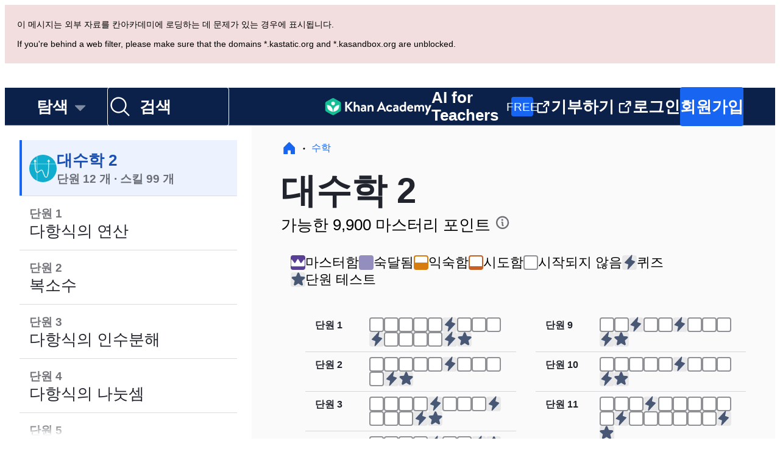

--- FILE ---
content_type: text/css
request_url: https://cdn.kastatic.org/khanacademy/834785.0b00f06b4125432c.css
body_size: -511
content:
@layer legacy{.DayPicker-Day{line-height:1.2}.DayPicker-Weekday{color:inherit}.DayPicker{font-size:1.6rem}}

--- FILE ---
content_type: text/javascript
request_url: https://cdn.kastatic.org/khanacademy/475883.5ca3803313a65df4.js
body_size: 3913
content:
"use strict";(self.webpackChunkkhanacademy=self.webpackChunkkhanacademy||[]).push([["475883"],{42899:function(e,t,n){e.exports=n.p+"images/d4d57970e74504b9-question-fill.svg"},831615:function(e,t,n){n.d(t,{Z:()=>g});var s=n(357442),r=n(546490),a=n(290251),i=n(451606),o=n(827292),l=n(70879),c=n(364593),d=n(397458),u=n(652983),m=n(962829);let g=function(e){function DeferredImage(){var e;return(0,r._)(this,DeferredImage),e=(0,s._)(this,DeferredImage,arguments),(0,i._)(e,"state",{hide:!0}),e}return(0,o._)(DeferredImage,e),(0,a._)(DeferredImage,[{key:"componentDidMount",value:function(){this.setState({hide:!1})}},{key:"render",value:function(){var e=this.state.hide,t=this.props,n=t.src,s=(0,c._)(t,["src"]);return e?(0,d.jsx)("img",(0,l._)({src:"data:image/svg+xml;charset=utf8,%3Csvg%20xmlns='http://www.w3.org/2000/svg'%3E%3C/svg%3E"},s)):(0,d.jsx)("img",(0,l._)({src:(0,m.vA)(n)},s))}}]),DeferredImage}(u.Component)},133521:function(e,t,n){n.d(t,{Z:()=>subject_new_content_modal});var s=n(451606),r=n(397458),a=n(767375),i=n(550093);n(652983);var o=n(445208),l=n(19842),c=n(264940),d=n(769641),u=n(554368),m=n(881422),g=n(142447),h=n(91094),getLinkToLearnMore=function(e){var t=e.startsWith("en"),n=e.startsWith("es"),s=e.startsWith("pt");return t?"https://khanacademy.zendesk.com/hc/en-us/sections/360004474412":n?"https://khanacademy.zendesk.com/hc/es/sections/360004474412":s?"https://khanacademy.zendesk.com/hc/pt-br/sections/360004474412":"https://khanacademy.zendesk.com/hc/sections/360004474412"},x=i.StyleSheet.create({dialog:(0,s._)({},h.w5.mdOrLarger,{height:"auto"})});let subject_new_content_modal=function(e){var t=e.closeModal;return(0,r.jsx)(d.Ws,{title:a.ag._({id:"MR8tkv",message:"New content added!"}),content:(0,r.jsx)(l.G7,{children:(0,r.jsxs)(u.uT,{tag:"p",children:[a.ag._({id:"K4svtz",message:"Because we've added new content for you to learn, your Mastery percentage may have gone down. However, the number of Mastery points you've collected is still the same!"})," ",(0,r.jsx)(c.Z,{href:getLinkToLearnMore(g.O0.kaLocale),target:"_blank",onClick:function(){(0,m.V8)([{id:"learn_more_about_mastery_content_notifications"}])},children:a.ag._({id:"F6TdXL",message:"Learn more."})})]})}),footer:(0,r.jsx)(l.G7,{children:(0,r.jsx)(o.Z,{onClick:t,children:a.ag._({id:"smk7Jm",message:"Got it."})})}),style:x.dialog})}},925014:function(e,t,n){n.r(t),n.d(t,{SubjectPageTopicCard:()=>O,default:()=>__WEBPACK_DEFAULT_EXPORT__});var s,r,a=n(357442),i=n(546490),o=n(290251),l=n(451606),c=n(827292),d=n(70879),u=n(327337),m=n(397458),g=n(767375),h=n(550093),x=n(652983),p=n(445208),_=n(453421),f=n(19842),y=n(178652),j=n(808968),v=n(769641),b=n(678572),k=n(751472),C=n(554368),w=n(449589),P=n(91094),T=n(361560),U=n(105405),E=n(548210),I=n(335319),L=n(382148),S=n(650184),N=n(592407),D=n(103697),M=n(551589),G=n(99245),R=n(732524),B=n(831615),A=n(133521),W=n(445760),z=n(42899),UpNextCta=function(e){var t=e.isUpNext,n=e.masteryPointsEarned,s=e.url,getLabelForMasteryCta=function(e,t){if(e)return t>0?g.ag._({id:"xGVfLh",message:"Continue"}):g.ag._({id:"ZDIydz",message:"Get started"})};return(0,m.jsxs)(f.G7,{style:Z.upNextCta,children:[(0,m.jsx)(E.Z,{size:32}),(0,m.jsx)(L.Nz,{children:function(e){var r=e.navigationClicked;return(0,m.jsx)(p.Z,{href:s,onClick:function(){r("COURSE_PAGE_UNIT_CARD","Unit")},children:getLabelForMasteryCta(t,n)})}})]})},LinkColumns=function(e){var t=e.isUpNext,n=e.links,s=e.slug,r=e.title,a=e.displaySingleColumn,i=n.filter(w.fQ),o=a?1:2,l=Math.max(3,n.length/o),Column=function(e){var t=e.links,n=e.title;return t.map(function(e,t){return(0,m.jsx)(C.S$,{style:Z.link,children:(0,m.jsx)(L.Nz,{children:function(t){var s=t.navigationClicked;return(0,m.jsxs)(T.Z,{testId:"lesson-link",to:e.url||"/","aria-label":e.title,title:e.title,onClick:function(){s("COURSE_PAGE_UNIT_CARD","Lesson")},children:[e.title,(0,m.jsxs)("span",{className:"sr-only",children:[": ",n]})]})}})},t)})};return(0,m.jsxs)(f.G7,{style:Z.linksContainer,children:[(0,m.jsx)(f.G7,{style:Z.linksColumn,children:(0,m.jsx)(function(e){var t=e.isUpNext,n=e.links,s=e.slug,r=e.title;return(0,m.jsx)(Column,{isUpNext:t,links:n.slice(0,l),slug:s,title:r})},{isUpNext:t,links:i,slug:s,title:r})}),2===o&&(0,m.jsxs)(m.Fragment,{children:[(0,m.jsx)(E.Z,{size:24}),(0,m.jsx)(f.G7,{style:Z.linksColumn,children:(0,m.jsx)(function(e){var t=e.isUpNext,n=e.links,s=e.slug,r=e.title;return(0,m.jsx)(Column,{isUpNext:t,links:n.slice(l),slug:s,title:r})},{isUpNext:t,links:i,slug:s,title:r})})]})]})},TitleBar=function(e){var t=e.hasNewExercises,n=e.icon,s=e.isLoadingUserProgressData,r=e.isUpNext,a=e.masteryEnabled,i=e.masteryPercentage,o=e.masteryPointsAvailable,l=e.masteryPointsEarned,c=e.subjectMasteryEnabled,x=e.title,p=e.titleTag,w=e.url,P=(0,_.nJ)();return(0,m.jsxs)(f.G7,{style:Z.titleContainer,children:[(0,m.jsxs)(f.G7,{style:Z.titleIconAndText,children:[(0,m.jsx)(f.G7,{style:Z.iconWrapper,children:n&&(0,m.jsx)(B.Z,{"aria-hidden":"true",alt:"",className:(0,h.css)(Z.icon),src:n})}),(0,m.jsxs)(f.G7,{children:[r&&(0,m.jsx)(C.S$,{style:{color:b.$_.blue},children:g.ag._({id:"K4LCxM",message:"Up next for you:"})}),(0,m.jsx)(L.Nz,{children:function(e){var t=e.navigationClicked;return(0,m.jsx)(T.Z,{testId:"unit-header",to:w,onClick:function(){t("COURSE_PAGE_UNIT_CARD","Unit")},children:(0,m.jsx)(C.D9,{tag:p,children:x})})}}),t&&(0,m.jsx)(v.q0,{modal:A.Z,children:function(e){var t=e.openModal;return(0,m.jsx)(P,{onClick:t,tabIndex:0,children:function(e,t){var n=e.hovered;return(0,m.jsxs)(C.S$,(0,u._)((0,d._)({style:{color:b.$_.blue,textDecoration:n?"underline":"none",cursor:n?"pointer":"auto"}},t),{children:["".concat(g.ag._({id:"MR8tkv",message:"New content added!"})," "),(0,m.jsx)(y.Hj,{icon:W,size:"small"})]}))}})}})]})]}),c&&a&&(s?(0,m.jsx)(G.Z,{sentryId:"subject_page_topic_card",description:"Loading user progress data for topic card",size:"xsmall"}):(0,m.jsxs)(f.G7,{style:Z.masteryProgressContainer,children:[(0,m.jsx)(C.S$,{testId:"unit-card-mastery-points",style:Z.masteryLabel,children:(0,I.I)((0,N.X9)(null!=i?i:0))}),(0,m.jsx)(S.Z,{isCourse:!1,masteryPoints:l,totalMasteryPoints:o}),(0,m.jsx)(j.x9,{size:b.W0.xxxSmall_4})]})),c&&!a&&(0,m.jsxs)(f.G7,{style:Z.masteryUnavailableContainer,children:[(0,m.jsx)(C.S$,{style:Z.masteryLabel,children:g.ag._({id:"64/qB3",message:"Mastery unavailable"})}),(0,m.jsx)(k.ZP,{content:g.ag._({id:"PHmYQJ",message:"Unit mastery is not available for this unit, but you can still watch videos, practice, and take quizzes and tests"}),children:(0,m.jsx)(f.G7,{style:Z.masteryIconWrapper,role:"button",children:(0,m.jsx)(y.Hj,{icon:z,color:b.$_.offBlack50,"aria-label":g.ag._({id:"M8kK+5",message:"Mastery information"})})})})]})]})},O=function(e){function SubjectPageTopicCard(){return(0,i._)(this,SubjectPageTopicCard),(0,a._)(this,SubjectPageTopicCard,arguments)}return(0,c._)(SubjectPageTopicCard,e),(0,o._)(SubjectPageTopicCard,[{key:"render",value:function(){var e,t,n=this.props,s=n.icon,r=n.isLoadingUserProgressData,a=n.links,i=n.masteryInfo,o=n.masteryEnabled,l=n.masteryPointsAvailable,c=n.rowIndex,d=n.rowsTotal,u=n.slug,h=n.subjectMasteryEnabled,x=n.title,p=n.titleTag,_=n.url,y=n.showRevamp,j=n.guideOpenOn1400OrSmallerScreen,v=i||{},b=v.hasNewExercises,k=v.masteryPercentage,C=v.masteryPointsEarned,w=void 0===C?0:C,P=v.isUpNext,T=3===_.replace(/^\//,"").split("/").length?(e=x,t=c+1,g.ag._({id:"iFup8k",message:"Unit {unitIndex}: {unitTitle}",values:{unitIndex:t,unitTitle:e}})):x;return(0,m.jsx)(f.G7,{style:[Z.moduleDefault,y&&Z.moduleDefaultRevamp,c===d-1&&!o&&Z.moduleLast],"data-slug":0===c&&"table-of-contents",children:(0,m.jsxs)(f.G7,{style:Z.content,"data-slug":u,tabIndex:-1,children:[P&&(0,m.jsx)(f.G7,{style:Z.upNextBorder}),(0,m.jsxs)(f.G7,{children:[(0,m.jsx)(TitleBar,{hasNewExercises:!!b,icon:s,isLoadingUserProgressData:r,isUpNext:P,masteryEnabled:o,masteryPercentage:k,masteryPointsAvailable:l,masteryPointsEarned:w,subjectMasteryEnabled:h,title:T,titleTag:p,url:_}),(0,m.jsx)(LinkColumns,{isUpNext:P,links:a,slug:u,title:x,displaySingleColumn:!!j})]}),(0,m.jsx)(U.Z,{}),P&&(0,m.jsx)(UpNextCta,{isUpNext:P,masteryPointsEarned:w,url:_})]})})}}]),SubjectPageTopicCard}(x.PureComponent);function __WEBPACK_DEFAULT_EXPORT__(e){var t=(0,D.y)();return(0,m.jsx)(O,(0,u._)((0,d._)({},e),{showRevamp:t}))}(0,l._)(O,"defaultProps",{isLoadingUserProgressData:!0,masteryPointsAvailable:0,rowIndex:0,rowsTotal:1,titleTag:"h3"});var Z=h.StyleSheet.create({moduleDefault:{backgroundColor:b.$_.offWhite,paddingBottom:16},moduleDefaultRevamp:{backgroundColor:null},moduleLast:(0,l._)({paddingBottom:M.HK},P.w5.smOrSmaller,{paddingBottom:M.OL}),content:(s={overflow:"hidden",justifyContent:"center",backgroundColor:b.$_.white,padding:"16px 24px 24px 16px",borderRadius:P.E0,border:"solid 1px ".concat(b.$_.offBlack16)},(0,l._)(s,P.w5.smOrSmaller,{borderRadius:0,borderLeft:"none",borderRight:"none",minWidth:"100%"}),(0,l._)(s,"width","unset"),s),linksContainer:(0,l._)({flexDirection:"row",paddingTop:4},P.w5.sm,{justifyContent:"center"}),linksColumn:{flex:1},iconWrapper:(0,l._)({flex:"0 0 ".concat(32,"px"),fontSize:0,height:32,position:"relative",width:32},P.w5.sm,{flex:"0 0 ".concat(40,"px"),height:40,marginRight:16,width:40}),titleContainer:(0,l._)({paddingBottom:16,borderBottom:"solid 1px ".concat(b.$_.offBlack8),gap:8},P.w5.lgOrLarger,{alignItems:"center",flexDirection:"row"}),titleIconAndText:{alignItems:"center",flexDirection:"row",flexGrow:1,gap:8},upNextBorder:{marginLeft:-24,marginRight:-24,marginTop:-16,marginBottom:12,height:4,backgroundColor:b.$_.blue},masteryProgressContainer:{flexDirection:"row",alignItems:"flex-end"},masteryLabel:{marginRight:b.W0.xxxSmall_4},masteryUnavailableContainer:{flexDirection:"row",alignItems:"center"},progressContainer:{left:"50%",position:"absolute",top:"50%",transform:"translate(-50%, -50%) rotate(-90deg)",transformOrigin:"50% 50%"},icon:(0,l._)({backgroundSize:"cover",borderRadius:16,height:"100%",position:"relative",width:"100%"},P.w5.sm,{borderRadius:20}),title:(0,u._)((0,d._)({},R.yW.bodySmall),(0,l._)({fontFamily:"inherit",fontWeight:"bold"},P.w5.sm,{paddingBottom:0})),titleHover:{textDecoration:"underline"},link:{paddingTop:12,width:"100%"},masteryProgress:(0,u._)((0,d._)({},R.yW.bodyXsmall),(r={color:b.$_.offBlack50,display:"flex",alignItems:"center",justifyContent:"center",textAlign:"center"},(0,l._)(r,P.w5.md,{marginTop:8}),(0,l._)(r,P.w5.sm,{display:"none"}),r)),masteryIconWrapper:{":focus-visible":{outlineOffset:"2px"}},upNextCta:(0,l._)({width:193},P.w5.sm,{width:"100%"})})},650184:function(e,t,n){n.d(t,{Z:()=>__WEBPACK_DEFAULT_EXPORT__});var s=n(70879),r=n(327337),a=n(397458),i=n(767375),o=n(550093),l=n(19842),c=n(178652),d=n(678572),u=n(751472),m=n(592407),g=n(445760),h=o.StyleSheet.create({masteryIconWrapper:{":focus-visible":{outlineOffset:"2px"}}});let __WEBPACK_DEFAULT_EXPORT__=function(e){var t=e.isCourse,n=e.masteryPoints,o=e.totalMasteryPoints,x=i.ag._({id:"Sh48B8",message:"Your total points represent the progress you’ve made on this course. Master every skill to collect all the available Mastery points."}),p=i.ag._({id:"Qhde01",message:"Your total points represent the progress you’ve made on this unit. Master every skill to collect all the available Mastery points."}),_=t?{title:(0,m.Cm)(n,o),content:x}:{title:(0,m.Lz)(n,o),content:p};return(0,a.jsx)(u.ZP,(0,r._)((0,s._)({},_),{children:(0,a.jsx)(l.G7,{style:h.masteryIconWrapper,children:(0,a.jsx)(c.Hj,{testId:"mastery-tooltip-icon",color:d.$_.offBlack64,icon:g,"aria-label":i.ag._({id:"M8kK+5",message:"Mastery information"})})})}))}}}]);
//# debugId=5f416ee2-e405-496a-a77f-7767496a5169
//# sourceMappingURL=475883.5ca3803313a65df4.js.map

--- FILE ---
content_type: text/javascript
request_url: https://cdn.kastatic.org/khanacademy/907164.55b748b257dc0aa8.js
body_size: 10598
content:
"use strict";(self.webpackChunkkhanacademy=self.webpackChunkkhanacademy||[]).push([["907164"],{632234:function(e,t,n){n.r(t),n.d(t,{default:()=>__WEBPACK_DEFAULT_EXPORT__});var r=n(397458);n(652983);var a=n(808968),s=n(544060),i=n(29109),o=n(688402);function __WEBPACK_DEFAULT_EXPORT__(e){var t,n=e.isUpNext,l=(0,i.ZP)().contentPath,u=(0,s.Z)(l);return u&&u.courseChallenge?(0,r.jsxs)(r.Fragment,{children:[(0,r.jsx)(o.Z,{courseId:u.id,headingLevel:2,href:null==(t=u.courseChallenge)?void 0:t.urlWithinCurationNode,size:"large",isUpNext:n,testId:"course-challenge-card"}),(0,r.jsx)(a.x9,{size:68})]}):null}},11307:function(e,t,n){n.r(t),n.d(t,{SubjectProgressWithQueryDataWithConversionContext:()=>e$,default:()=>eX,SubjectProgressSTT:()=>SubjectProgressSTT,getMasteryChallengeDataFromQuery:()=>getMasteryChallengeDataFromQuery,SubjectProgressChooser:()=>SubjectProgressChooser});var r,a=n(357442),s=n(546490),i=n(290251),o=n(451606),l=n(827292),u=n(70879),c=n(327337),d=n(364593),g=n(376734),m=n(466993),h=n(397458),p=n(652983),y=n(767375),f=n(550093),b=n(565063),v=n.n(b),_=n(719448),C=n(221292),j=n(925535),x=n(19842),S=n(769641),M=n(405689),P=n(449589),T=n(881422),k=n(308012),E=n(561512),I=n(75991),w=n(91094),A=n(682726);function MediaQueryWatcher(e){var t=e.query,n=e.children,r=(0,A._)((0,p.useState)(!1),2),a=r[0],s=r[1];return(0,x.xM)(function(){var e="@media",n=t;t.startsWith(e)&&(n=t.slice(e.length).trim());var r=window.matchMedia(n),listener=function(){return s(r.matches)};return r.addEventListener("change",listener),s(r.matches),function(){return r.removeEventListener("change",listener)}}),n(a)}var D=n(544060),R=n(29109),U=n(103697),L=n(72277),W=n(904567),O=n(363269),B=n(857161),getSubjectMastery=function(e){return e.subjectMastery},N=n(439037),Q=n(621791),Z=n(678572),F=n(554368),G=n(246083),z=n(892519),q=n(99245),K=n(739101),$=n(600100),H=n(545386),V=n(353321);let mastery_topic_sidebar_course_challenge=function(e){var t=e.achievedMastery,n=e.subjectChallenge;return(0,h.jsx)(V.Z,{achievedMastery:t,test:n})};var X=n(247052),Y=n(838952),J=f.StyleSheet.create({progressIndicatorContainer:{position:"relative",flexWrap:"wrap",paddingTop:8}});let mastery_topic_sidebar_unit=function(e){var t,n,r,a=e.unitMasteryEnabled,s=e.subjectMasteryEnabled,i=e.masteryPercentage,o=e.masteryPointsEarned,l=e.masteryPointsAvailable;if(!s)return null;var u=(t=o||0,n=l,r=i||0,y.ag._({id:"jE0JQf",message:"{earned}/{available} ({percentage}%)",values:{earned:t,available:n,percentage:r}}));return(0,h.jsx)(x.G7,{style:J.progressIndicatorContainer,title:u,children:a?(0,h.jsx)(Y.k,{length:228,max:100,value:i||0,thickness:8,fillColor:Z.$_.purple,backgroundColor:Z.$_.offBlack8,flatProgressEdge:!0}):"——"})};function subject_progress_sidebar_templateObject(){var e=(0,g._)(["\n    query getUserInfoForSubjectProgress($topicId: String!) {\n        user {\n            id\n            curationItemProgress(topicId: $topicId) {\n                masteryMap {\n                    progressKey\n                    status\n                }\n                currentMastery {\n                    percentage\n                    pointsEarned\n                    pointsAvailable\n                }\n            }\n        }\n    }\n"]);return subject_progress_sidebar_templateObject=function(){return e},e}var ee=(0,E.F)(v()(subject_progress_sidebar_templateObject())),et=function(e){function SubjectProgressSidebar(){var e;return(0,s._)(this,SubjectProgressSidebar),e=(0,a._)(this,SubjectProgressSidebar,arguments),(0,o._)(e,"updateUserInfoStore",function(e){var t,n;if(null==e||null==(n=e.user)||null==(t=n.curationItemProgress)?void 0:t.currentMastery){var r=e.user.curationItemProgress.currentMastery,a={masteryMap:(0,H.pr)(e.user.curationItemProgress.masteryMap),subjectMasteryPercentage:r.percentage,subjectMasteryPointsEarned:r.pointsEarned,subjectMasteryPointsAvailable:r.pointsAvailable};N.Z.dispatch({type:K.m8,userInfo:a})}}),e}return(0,l._)(SubjectProgressSidebar,e),(0,i._)(SubjectProgressSidebar,[{key:"getRows",value:function(){return this.props.rows.map(function(e){var t=e.masteryInfo,n=void 0===t?{}:t,r=n.masteryPercentage,a=n.masteryPointsEarned,s=e.masteryPointsAvailable,i=e.masteryEnabled,o=e.subjectMasteryEnabled,l=e.slug,u=e.title,c=e.url,d=e.topicId;return(0,h.jsx)("li",{children:(0,h.jsx)(X.Z,{contentItem:{which:"UNIT",id:d},hideDivider:!0,slug:l,title:u,children:(0,h.jsx)(mastery_topic_sidebar_unit,{unitMasteryEnabled:i,subjectMasteryEnabled:o,masteryPercentage:r,masteryPointsAvailable:s,masteryPointsEarned:a})})},c)})}},{key:"maybeRenderCourseChallenge",value:function(){var e=this.props,t=e.subjectChallenge,n=e.subjectMastery,r=e.isLoadingUserProgressData;return!t||r?null:(0,h.jsx)(x.G7,{style:er.sidebarFooter,children:(0,h.jsx)(X.Z,{contentItem:{which:"QUIZ",quiz:t},isFooter:!0,slug:t.slug,children:(0,h.jsx)(mastery_topic_sidebar_course_challenge,{achievedMastery:(0,z.if)(n.pointsEarned,n.pointsAvailable),subjectChallenge:t})})})}},{key:"renderWithQuery",value:function(){var e=this.props,t=e.progressSummaryModule,n=e.masteryEnabled,r=e.subjectMastery,a=e.isLoadingUserProgressData;return(0,h.jsxs)("nav",{"aria-labelledby":"subject-progress-sidebar-title",role:"navigation",className:(0,f.css)(er.sidebar),"data-testid":"subject-progress-sidebar",children:[(0,h.jsxs)(x.G7,{style:er.sidebarBody,children:[t&&!a&&(0,h.jsx)($.default,{subjectMastery:r}),(0,h.jsxs)("ul",{className:(0,f.css)(er.sidebarBodyList,n&&er.masterySidebarBodyList),children:[(0,h.jsx)("li",{children:(0,h.jsx)(F.D9,{tag:"h2",id:"subject-progress-sidebar-title",style:[er.sidebarTitle,n&&er.masterySidebarTitle],children:y.ag._({id:"qJNaIK",message:"Course summary"})})}),a?(0,h.jsx)(x.G7,{style:er.spinner,children:(0,h.jsx)(q.Z,{sentryId:"subject_progress_sidebar",description:"Loading user progress for subject sidebar"})}):this.getRows()]})]}),this.maybeRenderCourseChallenge()]})}},{key:"render",value:function(){var e=this,t=this.props,n=t.masteryEnabled,r=t.progressSummaryModule;return(0,h.jsx)(G.Z,{query:ee,variables:{topicId:r?r.topicId:""},fetchPolicy:"cache-and-network",onCompleted:this.updateUserInfoStore,skip:!n||!r,children:function(){return e.renderWithQuery()}})}}]),SubjectProgressSidebar}(p.Component);(0,o._)(et,"defaultProps",{masteryEnabled:!1,subjectMastery:{percentage:0,pointsEarned:0,pointsAvailable:0}});var en=(0,j.$j)(function(e,t){var n=getSubjectMastery(e);return n&&n.pointsAvailable?(0,c._)((0,u._)({},t),{subjectMastery:(0,u._)({},n)}):t.progressSummaryModule?(0,c._)((0,u._)({},t),{subjectMastery:{percentage:0,pointsEarned:0,pointsAvailable:t.progressSummaryModule.pointsAvailable}}):(0,u._)({},t)},{})(et);function subject_progress_sidebar(e){return(0,h.jsx)(O.z,{store:N.Z,children:(0,h.jsx)(en,(0,u._)({},e))})}var er=f.StyleSheet.create({sidebar:(0,o._)({overflowY:"scroll",display:"flex",flexDirection:"column",width:308,marginLeft:"auto",paddingTop:32,paddingBottom:32},w.w5.lgOrSmaller,{width:268}),sidebarTitle:{borderColor:Z.$_.offBlack16,borderStyle:"solid",borderBottomWidth:1,paddingBottom:12},masterySidebarTitle:{borderTopWidth:1,paddingTop:32},sidebarBody:{flex:"1 1 auto",overflowY:"auto",paddingRight:40},sidebarBodyList:{width:248},masterySidebarBodyList:{marginTop:12},sidebarFooter:{display:"block",minHeight:"unset",paddingRight:40},spinner:{height:"100vh",paddingTop:32}}),ea=n(902584),es=n(739155),ei=n(436917),eo=n(41254),el=n(654753),eu=n(453421),ec=n(178652),ed=n(808968),eg=n(264940),em=n(67944),eh=n(138579),ep=n(962829),ey=n(744769),ef=n(636213),eb=n(162865),ev=n(542274);function get_navigation_conversions(e){var t=e.contentKind,n=e.contentSlug,r=e.referrerModule,a=e.referrerElement,s=e.isUpNext,i={content_kind:t,content_slug:n,referrer_module:r,referrer_element:a};return[{id:"content_library_navigation_clicked",extra:i}].concat((0,m._)(s?[{id:"content_library_up_next_navigation_clicked",extra:i}]:[]))}var e_=n(841442),eC=n(139549),ej=n(445760),ex=function(e){return y.ag._({id:"Pfatg8",message:"{minutes, plural, one {# minute} other {# minutes}}",values:{minutes:e}})},eS=function(e){function MasteryChallenge(){var e;return(0,s._)(this,MasteryChallenge),e=(0,a._)(this,MasteryChallenge,arguments),(0,o._)(e,"state",{infoPopoverOpen:!1}),(0,o._)(e,"openModal",function(t){var n=e.props,r=n.masteryChallenge,a=n.isUpNext,s=n.history,i=n.markConversion,o=n.location,l=(0,e_.GX)(r,o);get_navigation_conversions({contentKind:r.kind,contentSlug:r.slug,referrerModule:"mastery_quiz",referrerElement:t,isUpNext:a}).forEach(function(e){i(e)}),s.push(l)}),(0,o._)(e,"openPopover",function(){e.setState({infoPopoverOpen:!0})}),(0,o._)(e,"closePopover",function(){e.setState({infoPopoverOpen:!1})}),e}return(0,l._)(MasteryChallenge,e),(0,i._)(MasteryChallenge,[{key:"componentDidUpdate",value:function(e){var t=this.props.isModalOpen,n=this.state.infoPopoverOpen;t!==e.isModalOpen&&t&&n&&this.closePopover()}},{key:"renderBodyText",value:function(){var e,t=this.props,n=t.masteryChallenge,r=t.secondsToExpire,a=n.numItems;if(!0===n.canResume){if(r){var s,i,o,l,u,c,d=_.default.duration(r,"seconds"),g="";return g=d.hours()>=1?(i=(s=d.hours(),y.ag._({id:"tkDYSE",message:"{hours, plural, one {# hour} other {# hours}}",values:{hours:s}})),o=ex(d.minutes()),y.ag._({id:"A7Ty43",message:"{hours} and {minutes}",values:{hours:i,minutes:o}})):(u=ex(d.minutes()),c=(l=d.seconds(),y.ag._({id:"iL/HBr",message:"{seconds, plural, one {# second} other {# seconds}}",values:{seconds:l}})),y.ag._({id:"nnb8EM",message:"{minutes} and {seconds}",values:{minutes:u,seconds:c}})),(0,h.jsx)(el.cC,{message:"You have <0>{timeLeft}</0> left to finish this Mastery challenge.",id:"Z8EKkP",values:{timeLeft:g},components:{0:(0,h.jsx)("strong",{})}})}return(0,h.jsx)(el.cC,{message:"{0, plural, one {You only have <0># hour</0> from when you started to finish this Mastery challenge!} other {You only have <1># hours</1> from when you started to finish this Mastery challenge!}}",id:"QnlhOe",values:{0:n.expirationPeriodHours},components:{0:(0,h.jsx)("strong",{}),1:(0,h.jsx)("strong",{})}})}return e=a,y.ag._({id:"NQHZtb",message:"{questionCount, plural, one {Strengthen skills you’ve already practiced in just # question.} other {Strengthen skills you’ve already practiced in just # questions.}}",values:{questionCount:e}})}},{key:"renderLoading",value:function(){return(0,h.jsx)(p.Fragment,{children:(0,h.jsxs)(x.G7,{children:[(0,h.jsx)(eh.BM,{height:16,width:160}),(0,h.jsx)(ed.x9,{size:20}),(0,h.jsx)(eh.BM,{height:8,width:240}),(0,h.jsx)(ed.x9,{size:8}),(0,h.jsx)(eh.BM,{height:8,width:240}),(0,h.jsx)(ed.x9,{size:36}),(0,h.jsx)(eh.BM,{height:24,width:128})]})})}},{key:"renderLive",value:function(){var e=this,t=this.props.masteryChallenge,n=this.state.infoPopoverOpen,r=t.title,a=t.canResume;return(0,h.jsxs)(p.Fragment,{children:[(0,h.jsxs)(x.G7,{style:eP.headingWithIcon,children:[(0,h.jsx)(F.Jf,{style:eP.heading,children:r}),(0,h.jsx)(em.J2,{dismissEnabled:!0,opened:n,onClose:this.closePopover,content:(0,h.jsx)(em.wV,{closeButtonVisible:!0,children:(0,h.jsxs)(x.G7,{style:eP.infoPopoverContent,children:[(0,h.jsx)(F.uT,{children:y.ag._({id:"oRmyi4",message:"Review skills you’ve already seen. Level up to Mastered faster."})}),(0,h.jsx)(F.uT,{style:eP.infoPopoverLinkContainer,children:(0,h.jsx)(eg.Z,{href:(0,eb.r_)("360037494231"),target:"_blank",children:y.ag._({id:"NgeSlx",message:"Learn More"})})})]})}),children:(0,h.jsx)(eu.ZP,{"aria-label":y.ag._({id:"AQ2bll",message:"Learn more about Mastery Challenges"}),onClick:this.openPopover,style:eP.infoIconButton,children:function(){return(0,h.jsx)(ec.Hj,{icon:ej,color:Z.$_.blue,style:eP.infoIcon})}})})]}),(0,h.jsx)(F.uT,{style:eP.body,children:this.renderBodyText()}),(0,h.jsx)(x.G7,{style:eP.buttonContainer,children:(0,h.jsx)(eC.Z,{onClick:function(){return e.openModal("call_to_action")},children:a?y.ag._({id:"v39wLo",message:"Resume"}):y.ag._({id:"ZDIydz",message:"Get started"})})})]})}},{key:"render",value:function(){var e=this.props,t=e.isUpNext,n=e.isLoading,r=e.masteryChallenge.canResume;return(0,h.jsx)(x.G7,{children:(0,h.jsx)(x.G7,{style:[eP.container,r&&eP.containerResume,t&&eP.upNextCard],children:(0,h.jsx)(x.G7,{style:eP.contentContainer,children:n?this.renderLoading():this.renderLive()})})},"mastery-challenge")}}]),MasteryChallenge}(p.Component),eM=(0,C.compose)(ef.Z,ey.Z,es.$K,(0,T.Sy)(function(e){return{activity:T.kE.cS.NAVIGATING,content:{courseId:e.masteryChallenge.topic.id}}}),T.z,(0,j.$j)(function(e){return{isModalOpen:!!e.modalData}}))(eS);function mastery_challenge(e){return(0,h.jsx)(O.z,{store:ea.ZP,children:(0,h.jsx)(eM,(0,u._)({},e))})}var eP=f.StyleSheet.create({container:(r={minHeight:200,padding:Z.W0.xLarge_32,marginBottom:Z.W0.medium_16,background:Z.$_.white,border:"solid 1px ".concat(Z.$_.offBlack16),borderRadius:w.E0,overflow:"hidden",backgroundImage:"".concat((0,ep.RM)("/images/mastery/mastery-challenge-mountain_v2.png"),", ").concat((0,ep.RM)("/images/mastery/mastery-challenge-start-sun.png")),backgroundRepeat:"no-repeat",backgroundPosition:"bottom right, top right",backgroundSize:"auto"},(0,o._)(r,w.w5.lgOrSmaller,{backgroundPosition:"bottom right -150px, top right -150px"}),(0,o._)(r,w.w5.mdOrSmaller,{backgroundImage:"".concat((0,ep.RM)("/images/mastery/mastery-challenge-small-mountain.png"),", ").concat((0,ep.RM)("/images/mastery/mastery-challenge-small-sun.png")),backgroundPosition:"bottom left, top right"}),(0,o._)(r,w.w5.smOrSmaller,(0,u._)({},ev.Zt)),r),containerResume:(0,o._)({backgroundImage:"".concat((0,ep.RM)("/images/mastery/mastery-challenge-mountain_v2.png"),", ").concat((0,ep.RM)("/images/mastery/mastery-challenge-resume-clock.png"))},w.w5.mdOrSmaller,{backgroundImage:"".concat((0,ep.RM)("/images/mastery/mastery-challenge-small-mountain.png"),", ").concat((0,ep.RM)("/images/mastery/mastery-challenge-small-clock.png")),backgroundPosition:"bottom left, top right"}),heading:{marginBottom:Z.W0.xSmall_8},body:(0,o._)({marginBottom:Z.W0.medium_16},w.w5.mdOrSmaller,{maxWidth:263,textAlign:"center"}),contentContainer:(0,o._)({maxWidth:318},w.w5.mdOrSmaller,{maxWidth:"none",width:"100%",alignItems:"center"}),buttonContainer:{flexDirection:"row"},upNextCard:{borderTop:"4px solid ".concat(Z.$_.blue)},headingWithIcon:{flexDirection:"row"},infoIcon:{cursor:"pointer"},infoIconButton:{height:20,marginLeft:Z.W0.xxxSmall_4,marginRight:Z.W0.xxxSmall_4,paddingRight:Z.W0.xxxSmall_4,paddingLeft:Z.W0.xxxSmall_4,":focus":{boxShadow:"0 0 0 2px ".concat(Z.$_.blue),borderRadius:Z.W0.xxxSmall_4}},infoPopoverLinkContainer:{marginTop:Z.W0.xSmall_8},infoPopoverContent:{marginTop:10}}),eT=function(e){function MasteryChallengeAnimatorImplWithoutScheduler(e){if((0,s._)(this,MasteryChallengeAnimatorImplWithoutScheduler),t=(0,a._)(this,MasteryChallengeAnimatorImplWithoutScheduler,[e]),e.canTrustClock){var t,n=e.masteryChallenge.expirationTime,r=n?t.computeRemainingSeconds(n):null;t.state={secondsToExpire:r,interval:0}}else t.state={secondsToExpire:null,interval:0};return t}return(0,l._)(MasteryChallengeAnimatorImplWithoutScheduler,e),(0,i._)(MasteryChallengeAnimatorImplWithoutScheduler,[{key:"componentDidMount",value:function(){this.updateTimeRemaining()}},{key:"scheduleUpdate",value:function(e){var t=this,n=this.state.interval;0===e?this.props.schedule.clearAll():n!==e&&(this.props.schedule.clearAll(),this.setState({interval:e}),this.props.schedule.interval(function(){t.updateTimeRemaining()},e))}},{key:"determineRefreshTime",value:function(e){return e<=0?0:e<3660?1e3:6e4}},{key:"updateTimeRemaining",value:function(){var e=this.props,t=e.masteryChallenge,n=e.canTrustClock,r=t.expirationTime;if(t.canResume&&n&&r){var a=this.computeRemainingSeconds(r);this.setState({secondsToExpire:a}),this.scheduleUpdate(this.determineRefreshTime(a))}}},{key:"computeRemainingSeconds",value:function(e){return(0,_.default)(e).diff((0,_.default)(),"seconds")}},{key:"renderContent",value:function(){var e=this.props,t=e.canTrustClock,n=e.masteryChallenge,r=e.isUpNext,a=e.isLoading,s=this.state.secondsToExpire;return t&&n.canResume&&0>=(s||0)?null:(0,h.jsx)(mastery_challenge,{isUpNext:r,masteryChallenge:n,secondsToExpire:s,isLoading:a},"mastery-challenge")}},{key:"render",value:function(){var e=this.props.prefersReducedMotion;return(0,h.jsx)(eo.Z,{transitionStyle:e?ew:eI,transitionLeaveTimeout:600,children:this.renderContent()})}}]),MasteryChallengeAnimatorImplWithoutScheduler}(p.Component),ek=(0,es.$K)(eT);let eE=(0,ei.Z)(function(e){var t=e.canTrustClock,n=e.masteryChallenge,r=e.isUpNext,a=e.prefersReducedMotion,s=e.isLoading,i=!!n&&n.canResume;return(0,h.jsx)(eo.Z,{transitionStyle:a?ew:eI,transitionLeaveTimeout:600,transitionEnterTimeout:600,transitionAppearTimeout:600,children:n?(0,h.jsx)(x.G7,{testId:"mc-module-anim",children:(0,h.jsx)(ek,{canTrustClock:t,isUpNext:r,masteryChallenge:n,isLoading:s,prefersReducedMotion:a},"".concat(i?"resume":"","-").concat(t?"trust":""))}):null})});var eI=f.StyleSheet.create({appear:{maxHeight:0,opacity:0,overflow:"hidden",transition:"opacity 0.3s, max-height 0.3s",transitionTimingFunction:"ease-out, ease-out",transitionDelay:".3s, 0s"},appearActive:{maxHeight:220,opacity:1,overflow:"hidden",transition:"opacity 0.3s, max-height 0.3s",transitionTimingFunction:"ease-out, ease-out",transitionDelay:".3s, 0s"},enter:{maxHeight:0,opacity:0,overflow:"hidden",transition:"opacity 0.3s, max-height 0.3s",transitionTimingFunction:"ease-out, ease-out",transitionDelay:".3s, 0s"},enterActive:{maxHeight:220,opacity:1,overflow:"hidden",transition:"opacity 0.3s, max-height 0.3s",transitionTimingFunction:"ease-out, ease-out",transitionDelay:".3s, 0s"},leave:{maxHeight:220,opacity:1,transition:"opacity 0.3s, max-height 0.3s",transitionTimingFunction:"ease-out, ease-out",transitionDelay:"0s, .3s"},leaveActive:{maxHeight:0,opacity:0,transition:"opacity 0.3s, max-height 0.3s",transitionTimingFunction:"ease-out, ease-out",transitionDelay:"0s, .3s"}}),ew=f.StyleSheet.create({appear:{},appearActive:{},enter:{},enterActive:{},leave:{},leaveActive:{}}),eA=n(63730),eD=n(280042),eR=function(e){function MasteryChallengeToast(){var e;return(0,s._)(this,MasteryChallengeToast),e=(0,a._)(this,MasteryChallengeToast,arguments),(0,o._)(e,"state",{showing:!1,immediateHide:!1}),e}return(0,l._)(MasteryChallengeToast,e),(0,i._)(MasteryChallengeToast,[{key:"componentDidUpdate",value:function(e){var t=this,n=this.props,r=n.display,a=n.schedule;this.state.showing||!r||e.display||(this.setState({showing:!0,immediateHide:!1}),a.timeout(function(){t.setState({showing:!1,immediateHide:!1})},4350))}},{key:"render",value:function(){var e=this,t=this.state,n=t.showing,r=t.immediateHide,a=this.props.prefersReducedMotion;return(0,eA.createPortal)((0,h.jsx)(eo.Z,{transitionAppearTimeout:1350,transitionEnterTimeout:1350,transitionLeaveTimeout:r?void 0:500,transitionStyle:a?eO:eW,children:n?(0,h.jsx)(x.G7,{style:eL.toast,testId:"mc-toast",children:(0,h.jsxs)(x.G7,{style:eL.content,children:[(0,h.jsx)(F.Uc,{children:y.ag._({id:"K500JP",message:"Challenge complete! \uD83D\uDCAA Keep learning to unlock the next one."})}),(0,h.jsx)(eu.ZP,{onClick:function(){return e.setState({showing:!1,immediateHide:!0})},children:function(e){return(0,h.jsx)(ec.Hj,{icon:eD,color:e.hovered?Z.$_.offBlack:Z.$_.offBlack64,size:"small",style:eL.dismissButton})}})]})}):null}),document.body)}}]),MasteryChallengeToast}(p.Component);let eU=(0,ei.Z)((0,es.$K)(eR));var eL=f.StyleSheet.create({toast:{position:"fixed",bottom:Z.W0.medium_16,right:0,left:0},content:{backgroundColor:"#DFF6FF",borderRadius:"4px",padding:Z.W0.medium_16,margin:"auto",flexDirection:"row"},dismissButton:{":hover":{cursor:"pointer"},marginLeft:Z.W0.medium_16}}),eW=f.StyleSheet.create({appear:{opacity:0,transition:"opacity .".concat(500,"s ease-out .").concat(850,"s")},appearActive:{opacity:1,transition:"opacity .".concat(500,"s ease-out .").concat(850,"s")},enter:{opacity:0,transition:"opacity .".concat(500,"s ease-out .").concat(850,"s")},enterActive:{opacity:1,transition:"opacity .".concat(500,"s ease-out .").concat(850,"s")},leave:{opacity:1,transition:"opacity .".concat(500,"s ease-out")},leaveActive:{opacity:0,transition:"opacity .".concat(500,"s ease-out")}}),eO=f.StyleSheet.create({appear:{},appearActive:{},enter:{},enterActive:{},leave:{},leaveActive:{}}),eB=function(e){function MasteryChallengeModule(e){(0,s._)(this,MasteryChallengeModule),t=(0,a._)(this,MasteryChallengeModule,[e]),(0,o._)(t,"unsubscribeUserInfo",null),(0,o._)(t,"unsubscribeModalNav",null),(0,o._)(t,"userInfoStoreUpdate",function(){var e=t.props.slug,n=t.state.completedStartingValue,r=t.getUserInfoStoreQuizComplete(e);r&&n!==r&&t.setState({wasCompletedAtTime:r})}),(0,o._)(t,"modalNavStoreUpdate",function(){var e=ea.ZP.getState().modalData;t.setState({otherModalsAreClosed:!e})});var t,n=t.getUserInfoStoreQuizComplete(e.slug);return t.state={completedStartingValue:n,wasCompletedAtTime:null,otherModalsAreClosed:!ea.ZP.getState().modalData,showToast:!1},t}return(0,l._)(MasteryChallengeModule,e),(0,i._)(MasteryChallengeModule,[{key:"componentDidMount",value:function(){this.unsubscribeUserInfo=N.Z.subscribe(this.userInfoStoreUpdate),this.unsubscribeModalNav=ea.ZP.subscribe(this.modalNavStoreUpdate)}},{key:"componentDidUpdate",value:function(e,t){var n=this.props,r=n.isDataLoading,a=n.slug,s=this.state,i=s.wasCompletedAtTime,o=s.otherModalsAreClosed,l=s.showToast,u=this.getUserInfoStoreQuizComplete(a);i&&o&&e.isDataLoading&&!r&&this.setState({wasCompletedAtTime:null,completedStartingValue:u}),i&&o&&(i&&t.wasCompletedAtTime!==i||o&&!t.otherModalsAreClosed)&&!l&&this.setState({showToast:!0}),l&&!o&&this.setState({showToast:!1})}},{key:"componentWillUnmount",value:function(){this.unsubscribeUserInfo&&this.unsubscribeUserInfo(),this.unsubscribeModalNav&&this.unsubscribeModalNav()}},{key:"getUserInfoStoreQuizComplete",value:function(e){var t=N.Z.getState();return t.quizScores&&t.quizScores[e]&&t.quizScores[e].completedDate?t.quizScores[e].completedDate:""}},{key:"renderToast",value:function(){var e=this.state.showToast;return(0,h.jsx)(eU,{display:e})}},{key:"render",value:function(){var e=this.props,t=e.masteryChallenge,n=e.isUpNext,r=e.canTrustClock,a=e.isDataLoading,s=this.state,i=s.wasCompletedAtTime,o=s.otherModalsAreClosed;return(0,h.jsxs)(p.Fragment,{children:[this.renderToast(),(0,h.jsx)(eE,{masteryChallenge:i&&o?null:t,isUpNext:n,isLoading:a,canTrustClock:r})]})}}]),MasteryChallengeModule}(p.Component),eN=n(632234),eQ=n(133521),eZ=n(925014);function subject_progress_templateObject(){var e=(0,g._)(["\n    query unitProgressForSubject($subjectId: String!) {\n        topicById(id: $subjectId) {\n            id\n            slug\n            title\n            masteryEnabled\n            masteryChallenge {\n                id\n                timeEstimate {\n                    lowerBound\n                    upperBound\n                }\n            }\n        }\n        user {\n            id\n            latestCourseChallengeAttempt(courseId: $subjectId) {\n                id\n                canResume\n                completedDate\n            }\n            exerciseData {\n                masteryChallengeStatus(courseId: $subjectId) {\n                    totalQuestions\n                    isEligible\n                    currentAttempt {\n                        id\n                        canResume\n                        timeLeftSeconds\n                        expirationTime\n                        expirationPeriodHours\n                    }\n                }\n            }\n            subjectProgress(topicId: $subjectId) {\n                notification {\n                    dismissalKey\n                    modifiedUnits {\n                        id\n                    }\n                }\n                unitProgresses {\n                    masteryEnabled\n                    currentMastery {\n                        percentage\n                        pointsEarned\n                        pointsAvailable\n                    }\n                    topic {\n                        id\n                    }\n                }\n            }\n        }\n    }\n"]);return subject_progress_templateObject=function(){return e},e}var TopicCards=function(e){return e.rows.map(function(t){return(0,p.createElement)(eZ.default,(0,c._)((0,u._)({},t),{key:t.slug,isLoadingUserProgressData:e.isLoadingUserProgressData,guideOpenOn1400OrSmallerScreen:e.guideOpenOn1400OrSmallerScreen}))})},eF=(0,j.$j)(function(e,t){var n=getSubjectMastery(e);return n&&n.pointsAvailable?(0,c._)((0,u._)({},t),{subjectMastery:(0,u._)({},n)}):(0,u._)({},t)})(function(e){return(0,h.jsx)($.default,(0,u._)({},e))}),eG=(0,C.compose)(B.Z,W.Z)(function(e){return(0,h.jsx)(ez,(0,u._)({},e),e.notification&&e.notification.dismissalKey||"")}),getMasteryChallengeDataFromQuery=function(e){var t,n,r;if((null==e||null==(n=e.user)||null==(t=n.exerciseData)?void 0:t.masteryChallengeStatus)&&(null==(r=e.topicById)?void 0:r.masteryChallenge)){var a=e.user.exerciseData.masteryChallengeStatus,s=a.currentAttempt;return{masteryChallengeStatus:a,currentAttempt:s,topic:e.topicById,masteryChallenge:e.topicById.masteryChallenge}}return null},ez=function(e){function SubjectProgressImpl(e){(0,s._)(this,SubjectProgressImpl),t=(0,a._)(this,SubjectProgressImpl,[e]),(0,o._)(t,"_removeGuideStateListener",void 0),(0,o._)(t,"_guideStateListener",function(e){"open"===e&&t.setState({guideOpen:I.w8.latest().open})}),(0,o._)(t,"startCourseChallenge",function(e){t.setState({courseChallengeStartedBy:e})}),(0,o._)(t,"maybeRenderContentUpdateModal",function(e){return e?(0,h.jsx)(S.q0,{modal:eQ.Z,opened:t.state.showModal,onClose:function(){return t.handleCloseOfNewContentModal(e)}}):null});var t,n=e.notification;return t.state={showModal:!!(n&&n.dismissalKey),courseChallengeStartedBy:null,guideOpen:I.w8.latest().open},t}return(0,l._)(SubjectProgressImpl,e),(0,i._)(SubjectProgressImpl,[{key:"componentDidMount",value:function(){this._removeGuideStateListener=I.w8.on("changed",this._guideStateListener)}},{key:"componentWillUnmount",value:function(){var e;null==(e=this._removeGuideStateListener)||e.call(this)}},{key:"getSubjectPageTopicCards",value:function(){var e=this.props,t=e.modules,n=e.notification,r=(void 0===n?{modifiedUnits:[]}:n).modifiedUnits,a=e.unitMasteryInfo,s=t.filter(function(e){return"SubjectPageTopicCard"===e.kind});return Object.keys(a).length?s.map(function(e){var t,n,s,i=e.topicId,o=a[i]||{},l=o.isUpNext,d=void 0!==l&&l,g=o.currentMastery,m=a[i]?(t=g.percentage,n=g.pointsEarned,s=g.pointsAvailable,{masteryInfo:(0,c._)((0,u._)({},d?{isUpNext:d}:{}),{hasNewExercises:function(e){return!!e.length&&e.some(function(e){return e.id===i})}(r),masteryPercentage:t,masteryPointsEarned:n,masteryPointsAvailable:s})}):{};return(0,u._)({},e,m)}):s}},{key:"getSubjectChallengeModule",value:function(){var e=this.props.modules.find(function(e){return"SubjectChallenge"===e.kind});return e&&this.props.subjectChallengeUpNext?(0,c._)((0,u._)({},e),{isUpNext:!0}):e}},{key:"getSubjectChallenge",value:function(){var e=this.getSubjectChallengeModule(),t=e&&e.subjectChallenge;return t&&(0,c._)((0,u._)({},t),{canResume:this.props.subjectChallengeCanResume})}},{key:"getMasteryChallengeSlug",value:function(e){return"".concat(e,"-mastery-challenge")}},{key:"getMasteryChallenge",value:function(){var e=this.props,t=e.unitProgressQueryResult;if(!e.masteryChallengeDataReady)return null;var n=getMasteryChallengeDataFromQuery(t.data);if(n){var r=n.masteryChallengeStatus,a=n.masteryChallenge,s=n.topic,i=n.currentAttempt;if(!r.isEligible)return null;var o={slug:this.getMasteryChallengeSlug(s.slug),title:y.ag._({id:"gzFv/c",message:"Mastery challenge"}),kind:"InterspersedQuiz",domain:this.props.domain,numItems:r.totalQuestions,timeEstimate:a.timeEstimate,topic:{id:s.id,slug:s.slug,title:s.title,masteryEnabled:s.masteryEnabled},tutorials:[],type:"mastery-challenge",contentDescriptor:null,contentId:null};return i&&i.canResume?(0,c._)((0,u._)({},o),{canResume:!0,timeLeftSeconds:i.timeLeftSeconds,expirationTime:i.expirationTime,expirationPeriodHours:i.expirationPeriodHours}):(0,c._)((0,u._)({},o),{canResume:!1,timeLeftSeconds:null,expirationTime:null,expirationPeriodHours:null})}return null}},{key:"getProgressSummary",value:function(){return this.props.modules.find(function(e){return"MasterySubjectProgressSummary"===e.kind})}},{key:"renderMain",value:function(){var e=this,t=this.props,n=t.isLoadingUserProgressData,r=t.masteryChallengeDataReady,a=t.notification,s=t.unitProgressQueryResult,i=this.getSubjectPageTopicCards(),o=this.getProgressSummary(),l=(0,h.jsx)(O.z,{store:N.Z,children:(0,h.jsx)(eF,(0,u._)({},o))}),getMasteryChallengeModule=function(){if(e.props.showRevamp)return null;var t=e.getMasteryChallenge(),a=getMasteryChallengeDataFromQuery(s.data);return(0,h.jsx)(p.Fragment,{children:a&&(0,h.jsx)(eB,{isDataLoading:n&&r,slug:e.getMasteryChallengeSlug(a.topic.slug),masteryChallenge:t,isUpNext:!0,canTrustClock:e.props.canTrustClock})})},getSubjectChallengeWrappedInVisibilityObserver=function(){var t=e.getSubjectChallengeModule();if(!t||!t.subjectChallenge)return null;t.kind;var n=(0,d._)(t,["kind"]);return(0,h.jsx)(eN.default,(0,c._)((0,u._)({},n),{launchModalByReferrerElement:e.state.courseChallengeStartedBy,positionSlug:"subject-challenge"}))},g=(a||{}).dismissalKey;return(0,h.jsx)(MediaQueryWatcher,{query:"(max-width: 1400px)",children:function(t){return(0,h.jsxs)(x.G7,{style:eY.main,children:[g&&(0,h.jsx)(S.q0,{modal:eQ.Z,opened:e.state.showModal,onClose:function(){return e.handleCloseOfNewContentModal(g)}}),(0,h.jsx)(x.G7,{style:eY.mobileProgress,children:l}),getMasteryChallengeModule(),(0,h.jsx)(TopicCards,{rows:i,isLoadingUserProgressData:n,guideOpenOn1400OrSmallerScreen:e.state.guideOpen&&t}),getSubjectChallengeWrappedInVisibilityObserver()]})}})}},{key:"handleCloseOfNewContentModal",value:function(e){this.setState({showModal:!1}),(0,T.V8)([{id:"user_dismissed_new_mastery_content_notification"}]),(0,k.ZB)(this.props.gqlFetch,e,"never")}},{key:"renderSidebar",value:function(e){var t=this.props,n=t.domain,r=t.subjectMasteryEnabled,a=t.isLoadingUserProgressData,s=this.getSubjectChallenge(),i=this.getSubjectPageTopicCards(),o=this.getProgressSummary();return(0,h.jsx)(subject_progress_sidebar,{spiedSlug:e,rows:i,subjectChallenge:s,domain:n,progressSummaryModule:o,masteryEnabled:r,isLoadingUserProgressData:a})}},{key:"render",value:function(){var e=this,t=this.props,n=t.isLoadingUserProgressData,r=t.masteryChallengeDataReady,a=t.showRevamp,s=this.getSubjectChallenge(),i=this.getMasteryChallenge(),main=function(){return e.renderMain()},o=a?null:function(t){return e.renderSidebar(t)},l=(0,c._)((0,u._)({},this.props),{subjectChallenge:s,masteryChallenge:i});return(0,h.jsx)(MediaQueryWatcher,{query:w.w5.lgOrSmaller,children:function(t){return(0,h.jsx)(Q.Z,{main:main,sidebar:e.state.guideOpen&&t?null:o,modalRouteProps:n||!r?void 0:l,path:"/*/:kind(test)/:slug(subject-challenge|mastery-challenge)",shouldUseMastery:!0,showRevamp:a})}})}}]),SubjectProgressImpl}(p.Component),eq=(0,E.F)(v()(subject_progress_templateObject())),findUpNextUnitTopicId=function(e){var t=e.find(function(e){return e.masteryEnabled&&e.currentMastery.pointsEarned>0&&e.currentMastery.pointsEarned<.9*e.currentMastery.pointsAvailable})||e.find(function(t,n){return t.masteryEnabled&&0===t.currentMastery.pointsEarned&&n>0&&e[n-1].currentMastery.pointsEarned>=e[n-1].currentMastery.pointsAvailable})||e.find(function(e){return e.masteryEnabled&&0===e.currentMastery.pointsEarned});return t&&t.topic.id},eK=function(e){function SubjectProgressWithQueryData(){return(0,s._)(this,SubjectProgressWithQueryData),(0,a._)(this,SubjectProgressWithQueryData,arguments)}return(0,l._)(SubjectProgressWithQueryData,e),(0,i._)(SubjectProgressWithQueryData,[{key:"render",value:function(){var e,t,n,r,a,s=this.props,i=s.masteryEnabled,l=s.unitProgressQueryResult,d=!l.loading&&(null==(e=l.data)?void 0:e.user),g=getMasteryChallengeDataFromQuery(l.data),m=g&&g.masteryChallengeStatus.isEligible,p=(null==(n=l.data)||null==(t=n.user)?void 0:t.subjectProgress)||{notification:void 0,unitProgresses:[]},y=d&&i&&!m?findUpNextUnitTopicId(p.unitProgresses):null,f=d?p.unitProgresses.reduce(function(e,t){var n=t.topic.id,r=t.masteryEnabled,a=t.currentMastery;return(0,c._)((0,u._)({},e),(0,o._)({},n,{masteryEnabled:r,currentMastery:a}))},{}):{};y&&f&&f[y]&&(f[y].isUpNext=!0);var b=(d?p:{}).notification,v=!1,_=null;d&&(null==(a=l.data)||null==(r=a.user)?void 0:r.latestCourseChallengeAttempt)&&(v=l.data.user.latestCourseChallengeAttempt.canResume||!1,_=l.data.user.latestCourseChallengeAttempt.completedDate||null);var C=(0,c._)((0,u._)({},this.props,b?{notification:b}:{}),{subjectChallengeUpNext:!l.loading&&!y&&!m,unitMasteryInfo:f,isLoadingUserProgressData:l.loading,subjectChallengeCanResume:v,subjectChallengeCompletedDate:_});return(0,h.jsx)(eG,(0,u._)({},C))}}]),SubjectProgressWithQueryData}(p.Component),e$=(0,C.compose)(W.Z,(0,T.Sy)(function(e){return{activity:T.kE.cS.NAVIGATING,content:{courseId:e.topicId}}}),T.z)(eK),eH=function(e){function SubjectProgressWithQuery(){var e;return(0,s._)(this,SubjectProgressWithQuery),e=(0,a._)(this,SubjectProgressWithQuery,arguments),(0,o._)(e,"state",{canTrustMasteryChallengeClock:!1,masteryChallengeDataReady:!1,loading:!0,data:null}),(0,o._)(e,"processQuery",function(t){var n=e.props.markConversion,r=getMasteryChallengeDataFromQuery(t);if(null==r?void 0:r.currentAttempt){var a=r.currentAttempt,s=a.timeLeftSeconds,i=a.expirationTime,o=30>Math.abs((0,_.default)(i).diff((0,_.default)(),"seconds")-s);e.setState({canTrustMasteryChallengeClock:o})}if(r){var l=r.topic;r.currentAttempt&&r.currentAttempt.canResume?n({id:"mastery_challenge_resume_presented",extra:{topic_slug:l.slug}}):r.masteryChallengeStatus.isEligible&&n({id:"mastery_challenge_presented",extra:{topic_slug:l.slug}})}e.setState({masteryChallengeDataReady:!0,loading:!1,data:t})}),e}return(0,l._)(SubjectProgressWithQuery,e),(0,i._)(SubjectProgressWithQuery,[{key:"componentDidMount",value:function(){var e=this;this.props.gqlFetch(eq,{variables:{subjectId:this.props.topicId}}).then(function(t){e.processQuery(t)})}},{key:"render",value:function(){var e=this.props,t=e.topicId,n=e.domain,r=e.kind,a=e.masteryEnabled,s=e.moduleComponents,i=e.modules,o=e.subjectMastery,l=e.subjectMasteryEnabled,u=e.titleTag,c=e.useOldColors,d=e.showRevamp,g=this.state,m=g.canTrustMasteryChallengeClock,p=g.masteryChallengeDataReady,y=g.data,f=g.loading;return(0,h.jsx)(e$,{domain:n,kind:r,masteryEnabled:a,moduleComponents:s,modules:i,subjectMastery:o,subjectMasteryEnabled:l,titleTag:u,topicId:t,useOldColors:c,unitProgressQueryResult:{data:y,loading:f},canTrustClock:m,masteryChallengeDataReady:p,showRevamp:d})}}]),SubjectProgressWithQuery}(p.Component),eV=(0,C.compose)(W.Z,T.z)(eH),SubjectProgressChooser=function(e){return(0,U.y)()?(0,h.jsx)(SubjectProgressSTT,{}):(0,h.jsx)(eV,(0,u._)({},e))};let eX=SubjectProgressChooser;var SubjectProgressSTT=function(){var e=(0,R.ZP)().contentPath,t=(0,D.Z)(e);if(!t)return(0,h.jsx)(M.y,{});var n=[],r=t.unitChildren.filter(function(e){return e.children.length>0}).map(function(e,n,r){var a;return{kind:"SubjectPageTopicCard",slug:e.slug,title:e.translatedTitle,description:e.translatedDescription,links:e.children.map(function(e){return"Lesson"===e.contentKind&&e.curatedChildren.length>0?{title:e.translatedTitle,url:e.curatedChildren[0].urlWithinCurationNode}:null}).filter(P.fQ),masteryPointsAvailable:(0,L.$N)(e),masteryEnabled:e.masteryEnabled,subjectMasteryEnabled:t.masteryEnabled,icon:null!=(a=e.iconPath)?a:void 0,rowIndex:n,rowsTotal:r.length,topicId:e.id,url:e.relativeUrl,titleTag:"h2"}});if(t.masteryEnabled&&n.push({kind:"MasterySubjectProgressSummary",topicId:t.id,pointsAvailable:r.reduce(function(e,t){return e+t.masteryPointsAvailable},0)}),n.push.apply(n,(0,m._)(r)),t.masteryEnabled){var a=t.unitChildren.filter(function(e){return e.masteryEnabled}).map(function(e){return{id:e.id,title:e.translatedTitle,slug:e.slug,url:e.relativeUrl,contentItems:e.children.reduce(function(e,t){if("Lesson"!==t.contentKind)return e;var n=t.curatedChildren.filter(function(e){return"Exercise"===e.contentKind}).map(function(e){return{kind:e.contentKind,contentId:e.id,title:e.translatedTitle,translatedTitle:e.translatedTitle}});return(0,m._)(e).concat((0,m._)(n))},[]).filter(P.fQ)}});n.push({kind:"SubjectChallenge",subjectChallenge:{kind:"InterspersedQuiz",topic:{subjectMasteryEnabled:t.masteryEnabled,description:t.translatedDescription,id:t.id,masteryEnabled:t.masteryEnabled,slug:t.slug,title:t.translatedTitle},subjectMasteryEnabled:t.masteryEnabled,subjectPath:t.relativeUrl,subjectTitle:t.translatedTitle,domain:t.parent.slug,masteryEnabled:!0,numItems:30,slug:"".concat(t.id,":course-challenge"),timeEstimate:{lowerBound:30,upperBound:45},type:"subject-challenge",tutorials:a,contentDescriptor:null,contentId:null,title:""}})}return(0,h.jsx)(eV,{kind:"SubjectProgress",masteryEnabled:t.masteryEnabled,modules:n,subjectMasteryEnabled:t.masteryEnabled,topicId:t.id,domain:t.parent.slug,showRevamp:!0})},eY=f.StyleSheet.create({mobileProgress:(0,o._)({margin:16,marginTop:-16},w.w5.mdOrLarger,{display:"none"}),main:{marginTop:26}})},544060:function(e,t,n){n.d(t,{Z:()=>__WEBPACK_DEFAULT_EXPORT__});var r=n(70879),a=n(327337),s=n(652983),i=n(712424);let __WEBPACK_DEFAULT_EXPORT__=function(e){var t=(0,i.Z)().state,n=e.courseId,o=n?t.courseById[n]:null,l=n?t.unlistedUnitIdsByCourseId[n]:null,u=null==o?void 0:o.curation.excludedChildren;return(0,s.useMemo)(function(){return o?(0,a._)((0,r._)({},o),{unitChildren:o.unitChildren.filter(function(t){return t.id===e.unitId||!(null==l?void 0:l.has(t.id))&&!(null==u?void 0:u.includes("Topic:".concat(t.id)))})}):null},[o,u,e.unitId,l])}},45360:function(e,t,n){n.d(t,{OF:()=>i,gf:()=>a,tt:()=>s});var r=n(678572),a=(0,r.U1)(r.$_.offBlack,.02),s="#e7eff8",i={paddingLeft:r.W0.xxLarge_48,paddingRight:r.W0.xxLarge_48}},72277:function(e,t,n){n.d(t,{$N:()=>computeUnitTotalMasteryPoints,Tm:()=>computeCourseTotalMasteryPoints});var computeUnitTotalMasteryPoints=function(e,t){if(!e.masteryEnabled)return 0;var n=new Set;return e.children.reduce(function(e,r){return"Lesson"!==r.contentKind?e:e+r.curatedChildren.reduce(function(e,r){return"Exercise"!==r.contentKind||n.has(r.id)&&!t?e:(n.add(r.id),e+100)},0)},0)},computeCourseTotalMasteryPoints=function(e,t){return e.unitChildren.reduce(function(e,n){return e+computeUnitTotalMasteryPoints(n,t)},0)}},904567:function(e,t,n){n.d(t,{Z:()=>__WEBPACK_DEFAULT_EXPORT__});var r=n(70879),a=n(327337),s=n(397458);n(652983);var i=n(278260);let __WEBPACK_DEFAULT_EXPORT__=function(e){var t=e.displayName||e.name||"Component",ComponentWithGql=function(t){var n=(0,i.rP)();return(0,s.jsx)(e,(0,a._)((0,r._)({},t),{gqlFetch:n}))};return ComponentWithGql.displayName="withGql(".concat(t,")"),ComponentWithGql}}}]);
//# debugId=5abbff09-8b93-4dd0-9c09-499c7d3190da
//# sourceMappingURL=907164.55b748b257dc0aa8.js.map

--- FILE ---
content_type: text/javascript
request_url: https://cdn.kastatic.org/khanacademy/974230.9bd94296fc310269.js
body_size: 426
content:
"use strict";(self.webpackChunkkhanacademy=self.webpackChunkkhanacademy||[]).push([["974230"],{600100:function(e,t,r){r.r(t),r.d(t,{default:()=>j});var s=r(357442),a=r(546490),n=r(290251),i=r(827292),o=r(397458),c=r(767375),l=r(550093),u=r(652983),y=r(127313),d=r(19842),p=r(678572),m=r(554368),f=r(142447),h=r(335319),b=r(563196),commafy=function(e){return Intl.NumberFormat(f.O0.kaLocale).format(e)},j=function(e){function MasterySubjectProgressSummary(){return(0,a._)(this,MasterySubjectProgressSummary),(0,s._)(this,MasterySubjectProgressSummary,arguments)}return(0,i._)(MasterySubjectProgressSummary,e),(0,n._)(MasterySubjectProgressSummary,[{key:"renderPoints",value:function(e){var t=parseInt(e),r=commafy(isNaN(t)?0:t);return(0,o.jsx)("span",{children:(0,h.I)(r)})}},{key:"renderNotStarted",value:function(){var e=this.props.subjectMastery.pointsAvailable;return(0,o.jsxs)(d.G7,{style:S.container,children:[(0,o.jsx)(m.Jf,{testId:"subject-points-available-label",children:commafy(e)}),(0,o.jsx)(m.YS,{style:S.possibleMasteryPoints,children:c.ag._({id:"oQTuj/",message:"Mastery points available in course"})})]})}},{key:"renderStarted",value:function(){var e,t=this,r=this.props.subjectMastery,s=r.percentage,a=r.pointsEarned,n=r.pointsAvailable,i=Math.min(a,n);return(0,o.jsxs)(d.G7,{style:S.container,children:[(0,o.jsxs)(m.Jf,{testId:"subject-points-earned-label",children:[(0,o.jsx)(y.Motion,{style:{points:(0,y.spring)(i,b.b)},children:function(e){var r=e.points;return t.renderPoints(r)}})," / ".concat(commafy(n),"  "),(0,o.jsx)(d.xv,{style:S.percentMastered,children:(0,h.I)((e=s,c.ag._({id:"iUuU1j",message:"({percent}%)",values:{percent:e}})))})]}),(0,o.jsx)(m.YS,{style:S.possibleMasteryPoints,children:c.ag._({id:"Qzs/4L",message:"Mastery points"})})]})}},{key:"render",value:function(){if(!this.props.subjectMastery)return null;var e=this.props.subjectMastery,t=e.pointsAvailable,r=e.pointsEarned;return t<1?(0,o.jsx)("div",{}):r>0?this.renderStarted():this.renderNotStarted()}}]),MasterySubjectProgressSummary}(u.Component),S=l.StyleSheet.create({container:{backgroundColor:p.$_.offWhite,flexShrink:0},percentMastered:{color:p.$_.offBlack64,fontWeight:"normal"},possibleMasteryPoints:{color:p.$_.offBlack64}})}}]);
//# debugId=a3fa7376-4900-43e7-9e52-40d6670debc8
//# sourceMappingURL=974230.9bd94296fc310269.js.map

--- FILE ---
content_type: text/javascript
request_url: https://cdn.kastatic.org/khanacademy/156149.4706da05c5e32584.js
body_size: 50593
content:
"use strict";(self.webpackChunkkhanacademy=self.webpackChunkkhanacademy||[]).push([["156149"],{218443:function(e){e.exports=JSON.parse('{"X7283E":["퀴즈 ",["0"]],"rcXik1":["퀴즈"],"LxT/yl":["단원 테스트"],"45ZYJb":["나의 과제"],"F6pfE9":["유효한 과제"],"Ff0Dor":["지난 과제"],"ejz5bb":["이전 과제 페이지 보기"],"DHhJ7s":["이전"],"fOylJL":["다음 과제 페이지 보기"],"hXzOVo":["다음"],"mYKxpV":["지난 날짜입니다."],"WQNKcV":["시작일은 종료일보다 이전이어야 합니다."],"esJzMQ":["종료 날짜는 반드시 시작 날짜 이후여야 합니다."],"2cK9wh":["[어제]"],"TQm/kZ":["[오늘]"],"AP2b8W":["[내일]"],"r5Nm+u":["이 과제는 여러분의 언어를 지원하지 않습니다."],"lWT88s":["과제가 없습니다."],"290lcR":["이전에 진행한 과제가 없습니다"],"0dtKl9":["과제"],"uYbdIb":["마감 날짜와 시간"],"uAQUqI":["상태"],"qqWcBV":["완료"],"v39wLo":["다시 시작"],"tXkhj/":["시작"],"KDw4GX":["다시 시도"],"lZw9AX":["모두 보기"],"LcET2C":["개인정보 보호정책"],"vERlcd":["프로필"],"rTFusU":["Khanmigo 활동"],"50/FGa":["연습문제"],"f6e0Ry":["개념 이해하기"],"vSJd18":["동영상"],"LcvuY3":["주제 단원 테스트"],"ylaWz8":["주제 퀴즈"],"opree/":["스크래치패드"],"iZWlw6":["챌린지"],"jijeT/":["인터랙티브"],"e0NrBM":["프로젝트"],"dIZ/63":["토크 스루"],"C4Ljxp":["코스 챌리지"],"yz7wBu":["닫기"],"e/TJeK":["변경 사항이 저장되었습니다."],"jnaSrf":["“",["title"],"”배정에 실패했습니다. 다시 시도해 보세요!"],"9yJM/l":[["failedCount"],"개의 과제를 배정하다가 오류가 발생했어요. 다시 시도해 보세요!"],"F6HQce":[["studentListName"],"클래스의 예비학생에게 “",["title"],"” 을(를) 배정했습니다."],"HhRwZP":[["studentCount","plural",{"other":[["studentListName"]," 클래스의 ","#","명의 학생에게 “",["title"],"”을(를) 배정했습니다."]}]],"hnDku+":["“",["title"],"” (을)를 ",["classCount"]," 클래스에 배정했습니다."],"jQdRkC":[["studentListName"]," 클래스의 예비 학생을 위해 ",["contentCount"],"를 저장하였습니다."],"4mE5TW":[["studentCount","plural",{"other":[["contentCount"],"개 항목을 클래스에 있는 ",["studentListName"]," ","#","명에게 배정하였습니다."]}]],"5sS9wq":[["classCount"],"개 클래스에 ",["contentCount"],"개 항목을 배정했습니다."],"n5f9ou":["“",["title"],"”저장에 실패했습니다. 다시 시도해 보세요!"],"u0SqhJ":[["failedCount"],"개의 과제를 저장하다가 오류가 발생했습니다. 다시 시도해 보세요!"],"Lv2K2z":[["studentListName"]," 클래스의 예비 학생을 위해 “",["title"],"”를 저장하였습니다."],"5lt34x":[["studentCount","plural",{"other":[["studentListName"],"클래스에 있는 ","#","명의 학생에게 “",["title"],"” 을(를) 저장하였습니다."]}]],"SLc0vs":[["classCount"],"개의 클래스에 “",["title"],"”을(를) 저장했습니다."],"NF31a2":[["studentListName"]," 클래스의 예비 학생을 위해 ",["contentCount"],"를 저장하였습니다."],"Sjqu3w":[["studentCount","plural",{"other":[["contentCount"],"개 항목을 클래스에 있는 ",["studentListName"]," ","#","명에게 저장하였습니다."]}]],"zKEefI":[["classCount"],"개의 클래스에 ",["contentCount"],"개의 항목을 저장했습니다."],"XI3AJ9":["학생들에게 이 제출 기한까지 이 과제를 이미 배정하였습니다."],"ZBrxj7":["저장된 과제 보기"],"qoXh9S":["과제 보기"],"10Xyas":["대시보드로 가기"],"v40pC9":[["0"]," 수정에 실패했습니다. 다시 시도해 보세요!"],"IVt99r":[["1"],"의 클래스의 ",["0"],"을(를) 수정했습니다."],"8A3z1p":["클래스 선택하지 않음"],"+2t5bv":[["numClasses","plural",{"other":["#"," 개의 클래스 모두 선택하기"]}]],"PEm6Qv":["클래스 없음"],"QROzS1":[["numSelectedValues","plural",{"other":["클래스 ","#"," 개"]}]],"5TsZu1":["모든 클래스"],"3xf5dD":["학생 0명"],"Z3FXyt":["로딩 중..."],"YmTUPR":["모든 예비 학생"],"oRnAxO":["전체 학생"],"z2Xjq7":["학생 선택하지 않음"],"t++s1M":[["numStudents","plural",{"other":["#"," 명의 학생 모두 선택하기"]}]],"F7Zoo9":[["numSelectedValues","plural",{"other":["#"," 명의 학생"]}]],"j2sMpd":["<0>",["studentListName"],"</0>에 대한 과제를 완료했습니다."],"uU3bTc":["과제를 완료했습니다!"],"KkA/R9":[["0","plural",{"other":["과제 ","#"," 개를 삭제하시겠습니까?"]}]],"MYsq90":[["0","plural",{"other":["#"," 과제가 클래스에서 삭제됩니다. 완료된 과제 및 보고서도 삭제됩니다."]}]],"BrGCJE":[["failedCount","plural",{"other":["#","개의 과제를 삭제하다가 오류가 발생했어요. 다시 시도해 보세요!"]}]],"g9RkG1":[["studentListName"]," 클래스에서 ",["successCount"],"개의 과제는 삭제하였으나 ",["failedCount"],"개의 과제는 삭제를 하지 못했습니다. 다시 시도하세요."],"J4frSO":[["successCount","plural",{"other":[["studentListName"]," 클래스에서 ","#","개의 과제를 삭제하였습니다."]}]],"VzKOLT":["(",["num"],") 개를 삭제합니다%"],"dEgA5A":["취소"],"EF2EU9":["삭제 중..."],"pqB8qI":["적용 (",["itemCount"],")"],"uu1Mak":["과제 ",["itemCount"]," 개 내주기"],"RacjV6":[["itemCount","plural",{"other":["과제 ","#"," 개 내주기"]}]],"qefZJw":["과제 복사하기"],"UmWDb3":["과제 수정"],"vHEAsw":["변경 저장 중..."],"kaEPzR":["과제 내주기"],"rMNcuR":["수정 (1)"],"KEE4iP":["일정 "],"mosN0Q":["기존 과제를 편집중입니다."],"we2K44":["삭제한 학생의 과제일은 없어집니다."],"bPZQHI":["설정이 선택된 모든 항목에 적용됩니다."],"UbsEjr":["미국 7학년"],"6gbso/":["미국 8학년"],"qyI0Y8":["에세이 유형"],"98kqZW":["학년 레벨 선택하기"],"w8K4jM":["학생을 위한 맞춤형 지침"],"he3ygx":["복사"],"6V3Ea3":["복사되었습니다"],"lzAlVM":["\\"복사\\"버튼을 누릅니다"],"AEGM8s":["복사가 되지 않았습니다"],"WAjFYI":["시작일"],"xAYSEs":["시작시간"],"dTSGpm":["학생의 과제가 해당일에 보여집니다."],"XicmhT":["기한"],"6IWfdD":["마감 시간"],"ft6ass":["클래스"],"29Wjox":["학생과 자녀"],"jwP0+M":["학생"],"mYGY3B":["날짜"],"LhMjLm":["시각"],"F6aGDO":["날짜를 선택하거나 직접 입력하세요"],"VAy6XC":["선택한 날짜는 ",["0"]," 이전일 수 없습니다"],"tAinMb":["선택한 날짜는 ",["0"]," 이후일 수 없습니다"],"GwhNN9":["시간 선택"],"cH5kXP":["현재"],"XvjC4F":["저장 중..."],"vgpfCi":["임시저장"],"3Rb9wf":["과제 내는 중..."],"2TEjfr":["각 학생들이 서로 다른 문제를 풀게 됩니다"],"q73vSN":["각 학생은 무작위로 선별된 문제를 무작위의 순서로 풀게 됩니다"],"EwpkZa":["모든 학생들이 같은 문제를 풀게 됩니다"],"Z4WAa3":["학생들은 모두 보너스 문제 없이 동일한 순서로 표시된 동일한 문제에 대해 공부합니다."],"XCYWHj":["학생들은 같은 문제를 같은 순서로 풀게 됩니다."],"02riOr":["문제"],"vndZDc":["(이 문제에만 적용됩니다)"],"q6l4t3":["단원 테스트"],"qJLttu":["주제"],"G2fuEb":["잠김"],"69Ehvs":["연습시간(분)"],"Ty82sP":["총 학습시간(분)"],"e8vH3/":["\\"다시 시작\\" 사용됨"],"URmyfc":["자세히 보기"],"UrKHn4":["시작하지 않음"],"kXdiam":["시도함"],"IwICMB":["익숙함"],"aWz9oe":["숙달됨"],"cLN10o":["마스터함"],"Ef7StM":["알 수 없음"],"QEqhZ2":["모든 콘텐츠"],"Z9EJSO":["코스 마스터리 목표"],"iHmyze":["연습문제"],"RKuImK":["동영상"],"Tt5T6+":["개념 이해하기"],"K4u9Gk":["퀴즈"],"gV4cv4":["단원 테스트"],"lwMX0K":["코스 도전과제"],"SWSPH3":["마스터리 챌린지"],"wum4lT":["Khanmigo 활동"],"Oiohmr":["모든 활동"],"OZJeTZ":["스킬"],"o+XJ9D":["변경"],"yQRlto":["푼 문제에 대한 스킬 변경에 대해 더 보시겠습니까? <0>",["0"],"</0>"],"xsmKap":["포함하는 필수 조건에 대해 알아봅시다."],"pi1oME":["메시지 전송"],"yzF66j":["링크"],"hQRttt":["제출"],"rdUucN":["미리 보기"],"an5hVd":["이미지"],"TMLAx2":["필수"],"IgrLD/":["일시 중지"],"/IX/7x":["기타"],"DPfwMq":["완료"],"fiw2g0":["이 학생에 해당하는 정보가 없습니다."],"TWuauE":["다른 이름을 선택하세요"],"jhU84h":["재인증이 필요합니다. 다시 시도해 보세요."],"E0m+5e":["정말로 별명을 바꾸시겠습니까?"],"ehOkF+":["기본사항"],"6YtxFj":["학생"],"k8T8wx":["이것은 칸아카데미에서 쓰는 이름입니다. 이 이름으로 친구와 선생님이 여러분을 식별할 수 있습니다."],"QFImLl":["로그인하는 중에 오류가 발생했습니다. 다시 시도하세요."],"nyr0mJ":["앗! 이 사용자 이름으로 로그인할 수 없습니다. 이메일로 로그인한 후 사용자 이름을 변경하여 이 문제를 해결해 보세요. 이메일 주소가 없으면, 칸아카데미 지원으로 연락 주시면 도움을 드리겠습니다."],"GuAMo0":["로그인 정보 또는 비밀번호가 올바르지 않습니다."],"bQfL/D":["너무 많은 요청을 했습니다."],"jI/gVJ":[["USERNAME_MAX_LENGTH","plural",{"other":["사용자 이름은 ",["USERNAME_MIN_LENGTH"]," - ","#"," 자의 알파벳 문자와 숫자만 사용가능하며 알파벳 문자로 시작해야 합니다."]}]],"kf83Ld":["오류가 발생했습니다."],"uHTyMm":["너무 짧습니다."],"AqelTl":["사용할 수 없는 사용자 이름입니다."],"Y6hkLe":["너무 깁니다."],"BL182E":["문자로 시작해야 합니다."],"hrPsEP":["영문과 숫자만 입력할 수 있습니다."],"QRMgHl":["좋습니다!"],"o8Zkr1":["이메일을 입력하세요."],"GZ7gIc":["example@email.com 와 같은 올바른 이메일 형식을 입력하세요."],"Iu8FSL":["<0>",["suggestion"],"</0> 아닌가요?"],"TvDpu3":["이름을 입력하세요."],"1VGmsn":["성을 입력하세요."],"6BiC7o":["다시 입력해 주세요. 비밀번호의 보안 수준이 너무 낮습니다."],"pwEPkP":["이 이메일의 형식이 올바르지 않습니다."],"chtgyr":["해당 이메일을 사용하는 계정이 이미 있습니다. 본인의 계정이면 지금 <0>로그인</0> 하세요."],"qUI0A+":["해당 이메일을 사용하는 계정이 이미 있습니다. 본인의 계정이면, 타사 계정(Google, Facebook, Apple 등) 으로 <0>로그인</0>하세요."],"QZnlj7":["현재 다른 계정으로 로그인 되어있습니다. 로그아웃하고 다시 시도해 보세요."],"yl7Nu2":["오류가 발생했습니다. 다시 시도하십시오."],"U/Chqv":["사용할 수 없는 사용자 이름입니다."],"5Is9jy":["유효하지 않은 생년월일입니다."],"dMq/hF":["올바르지 않은 클래스 코드입니다."],"4tyi0t":["유효하지 않은 부모 또는 보호자의 이메일입니다."],"x7U0/o":["이 이메일과 연결된 계정이 이미 있습니다. \\"뒤로가기\\"를 누르고 \\"기존 계정에 로그인하기\\"를 누르세요"],"W4gRt8":["비밀번호는 ",["minLength"]," 자 이상이어야 합니다."],"ekpd3j":["비밀번호를 만드세요."],"3nnJHo":["사용자 이름을 선택하세요."],"y3aU20":["변경 사항 저장"],"mALQCE":["죄송합니다. 오류가 발생했습니다. 나중에 다시 시도하세요."],"t//t0T":[["thirdParty"],"연결 해제"],"HPAYWD":["이 계정의 연결을 해제하시겠습니까?"],"+K0AvT":["연결 해제"],"KmCiQt":["연결된 계정"],"dnYO0c":["연결된 계정은 칸아카데미에 로그인할 때 사용됩니다:"],"3Y2cb9":["Apple 연결"],"bInJFp":["Apple로 로그인"],"Tk3V+k":["로그인 중..."],"Xo7rk9":["브라우저에서 로그인에 필요한 팝업 윈도우창을 차단했습니다. khanacademy.org 에 대한 팝업창을 허용할 수 있도록 브라우저 설정을 변경해 주세요."],"zn1Xmb":["로그인하기 전에 팝업창을 닫았습니다. 실수로 닫았다면, 로그인을 다시 시도해 주세요."],"3VQuru":["오류로 인해 ",["loginType"]," 으로 로그인을 할 수 없습니다. 다시 시도하거나 다른 방법으로 로그인하세요."],"8vp/ce":["올바른 비밀번호가 아닙니다."],"sQia9P":["로그인"],"JmF5rQ":["다른 방법으로 로그인"],"8ZsakT":["비밀번호"],"7MMREX":["계정 확인이 필요합니다."],"cLQf53":["계정 보안을 위해 로그인을 다시하세요."],"iH8pgl":["뒤로"],"ttZ2cc":["기존 계정을 사용할 수 있나요?"],"Tg/G4R":["기존 계정을 사용하고 여기에 클레버 ID를 추가하면 이 하나의 학교 계정에서 기존의 모든 진행 상황을 볼 수 있습니다. 또한 선생님들이 학생의 모든 활동을 볼 수 있습니다."],"UOyvFy":["네, 기존 계정을 사용합니다"],"sXPtvz":["아니요, 새 계정을 만듭니다"],"3tQdzi":["반갑습니다,"],"If30dR":["나이를 확인할 수 없어서 개인 계정을 사용하여 이 클래스에 참여할 수 없습니다. 대신 학교 이메일로 등록해 보세요."],"k0L/Yx":["앗! 나이가 어려서 개인 계정을 사용하여 이 클래스에 참여할 수 없습니다. 대신 학교 이메일에 등록해 보십시오."],"GQbRLc":["학교 이메일로 가입하기"],"P7+Bbu":["이 이메일을 사용한 칸아카데미 계정이 이미 존재합니다. 계속하려면 기존 계정에 로그인하거나 새 메일을 입력하세요."],"pax9GA":["죄송합니다. 예기치 않은 오류가 발생하였습니다! 나중에 다시 시도해 주세요."],"mpt9T+":["새 계정 만들기"],"IUAVX7":["학교 이메일"],"e+RpCP":["회원가입"],"Xv53CN":["기존 계정으로 로그인하세요"],"ierAEK":["생일이 언제인가요?"],"HajiZl":["월"],"H7OUPr":["일"],"3PAU4M":["년도"],"IU8Iw1":["유효한 생년월일을 입력하세요."],"Zk5ux9":["죄송합니다,  이메일에 연결된 칸아카데미 계정을 찾을 수 없습니다."],"slOprG":["비밀번호 재설정하기"],"YlpiJH":["다음의 이메일로 메시지를 전송하였습니다: ",["email"]],"xXnICL":["비밀번호를 초기화하려면 이 메시지의 링크로 이동하세요."],"OBMDzq":["칸아카데미 계정과 관련된 이메일을 입력하면 암호를 재설정할 수 있는 링크를 이메일로 보내십시오."],"O3oNi5":["이메일"],"etvYt8":["재설정 링크를 이메일로 보냅니다"],"fGfqs1":["기존 계정으로 로그인하세요"],"87uClH":["이메일 또는 사용자 이름"],"UOMQAM":["이메일 계정 또는 사용자 이름으로 로그인해야 합니다. 구글 계정으로도 로그인할 수 있습니다."],"rWnolY":["로그인을 위해서 비밀번호가 필요합니다."],"UNMVei":["비밀번호를 잊어버리셨나요?"],"oZyG4C":["Google로 로그인"],"aIXCVN":["브라우저에서 로그인에 필요한 팝업창이 허용되지 않았습니다. Google 버튼을 이용해 새로 계속하기를 누르고 로그인을 다시 시도해 주세요."],"JbFmLD":["브라우저에서 로그인에 필요한 제3자 쿠키가 차단되었습니다. khanacademy.org 에 대한 쿠기를 허용할 수 있도록 브라우저 설정을 변경해 주세요."],"Yb2vtw":["현재 다른 Google 계정으로 로그인 하였습니다. 로그아웃한 후 다시 시도해 주세요."],"1x3wHL":["사용자의 초대를 찾을 수 없습니다. 이메일 상의 링크를 다시 클릭해보세요."],"JA/gst":["칸아카데미에 오신 것을 환영합니다!"],"XwCzj8":["Clever 로 로그인"],"U1Sf8X":["Facebook으로 로그인"],"FHJE9I":["Facebook으로 로그인하려면 기능 쿠키를 활성화하세요."],"+YjE1r":["현재 다른 Facebook 계정으로 로그인하였습니다. 로그아웃한 후 다시 시도해 주세요."],"sB8zO9":["이메일 주소 ",["email"],"는 칸아카데미 계정에 연결되어 있지 않습니다."],"wFXbYF":[["email"],"을 제거하려면 다른 주소를 기본 이메일 주소를 설정하세요."],"l4+ERy":["계정에서 ",["email"],"를 삭제하시겠습니까?"],"s7AZGw":["이 칸아카데미 계정에 연결된 이메일이 없습니다. 자녀가 ",["age"]," 세 이기 때문에 설정 페이지에서 자녀의 이메일을 추가할 수 있고 알림 이메일이 발송됩니다."],"CYuDdQ":["이 칸아카데미 계정에 연결된 이메일 주소가 없습니다. 자녀가 ",["age"],"세 이므로, 자녀 계정에서 이 설정 페이지로 이동하여 이메일 주소를 추가하면 연결된 두 개의 계정을 해제할 수 있습니다."],"2b+gV4":["이 칸아카데미 계정에 연결된 이메일 주소가 없습니다. ",["age"],"세이므로, 이메일 주소를 부모님 계정에서 연결 해제하고 내 계정에 연결할 수 있습니다."],"f8jrkd":["더"],"opyM8O":["다른 이메일 연결하기"],"vXSXTC":["이메일 연결하기"],"DlvmBT":["칸아카데미 계정에서 ",["email"],"을 삭제했습니다."],"Gx2doC":["선생님 목록에서 계정을 수동으로 삭제하지 않는 한 계속하여 자녀의 선생님이 될 수 있습니다."],"ZOg0bu":["내 프로필에서 선생님 목록을 편집하지 않으면 부모님이 계속 내 선생님이 됩니다."],"7LkgWe":["칸아카데미 계정에 이메일 주소를 연결하려면 유효한 이메일 주소를 입력하세요."],"719fOs":[["email"],"은 이미 칸아카데미 계정에 연결되어 있습니다."],"IR6QWa":["죄송합니다. ",["email"],"은 이미 칸아카데미 계정에 연결되어 있습니다. 이메일 주소를 이 계정에 연결하려면 이 이메일로 로그인한 후 이메일 주소를 연결 해제하거나 계정을 삭제하세요."],"WkzXSp":["개발 전용 확인 링크",["0"]],"cvYMmM":[["emailInput"],"에서 이메일을 확인하고 링크를 클릭하여 이메일 주소 연결을 완료하세요."],"xowcRf":["서비스 약관"],"JEXHyq":["이메일 주소 연결"],"wAA0R6":["새로운 이메일 주소를 입력하세요. 열어 볼 수 있는 확인 이메일을 보내드리겠습니다. 이메일 주소를 추가함으로써 저희의 ",["termsOfService"]," 와 ",["privacyPolicy"]," 에 동의한 것으로 간주됩니다."],"ATGYL1":["이메일 주소"],"471O/e":["확인 이메일 전송"],"69BUv+":["(모달 열기)"],"8Kt3KL":["나의 칸아카데미 계정에 다른 이메일 주소를 연결하려면 먼저 위의 \\"비밀번호\\" 입력란에 내 계정의 비밀번호를 추가하세요."],"QHcLEN":["연결됨"],"7OVsRI":["Google 연결"],"lA83HK":["이제 Apple 계정으로 로그인 할 수 있습니다."],"qMXTOa":["이제 Google 계정으로 로그인할 수 있습니다."],"grPX1O":["이제 Facebook 계정으로 로그인할 수 있습니다."],"iSEc1U":["CollegeBoard.org 계정이 연결 해제되었습니다. "],"T0nbDW":["이제 Your Apple 계정 연결이 해제되었습니다."],"kEF5jf":["Google 계정이 연결 해제되었습니다."],"bGgAHZ":["Facebook 계정이 연결 해제되었습니다."],"taMDql":["다시 로그인이 불가하므로 연결 해제를 하실 수 없습니다."],"LzStQd":["계정을 연결 해제할 수 없습니다."],"sMu7+3":["죄송합니다. Clever를 통한 재인증에 실패했습니다."],"ubly3L":["죄송합니다. Google 또는 Facebook에 로그인하지 못했습니다."],"sZdfDB":["Apple, Google, 또는 Facebook 으로 로그인을 성공하지 못했습니다."],"Qt0W+c":["죄송합니다. 다른 칸아카데미 계정에서 사용 중인 로그인 또는 이메일 주소입니다. 먼저 다른 칸아카데미 계정에서 현재 로그인 상태를 해제하세요."],"bzmsQu":["Apple 계정으로 이미 연결되었습니다."],"El96lu":["이미 Google 계정에 연결되어 있습니다."],"c/fHdY":["이미 Facebook 계정에 연결되어 있습니다."],"jfnzzw":["Facebook에서 이메일 주소가 확인되지 않아서 Facebook 계정에 연결할 수 없습니다."],"cWmtD6":["계정을 확인하였습니다. 이제 설정을 변경할 수 있습니다."],"RQOmtw":[["email"],"를 칸아카데미 계정에 연결했습니다."],"FgAxTj":["로그아웃"],"bsrfi2":["기존 암호를 입력하세요"],"7uXQhf":["비밀번호에 공백이 있습니다"],"2BlKXa":["비밀번호가 일치하지 않습니다"],"GptGxg":["비밀번호 변경"],"vPAex+":["비밀번호 만들기"],"3CR8X8":["비밀번호를 변경하려면 학부모가 로그인해야 합니다."],"Pn2B7/":["현재 비밀번호"],"+K7Ipx":["비밀번호를 만들면 칸아카데미 사용자 이름과 비밀번호로 로그인할 수 있습니다."],"/nT6AE":["새 비밀번호"],"wr9IYa":["새 비밀번호 재입력"],"LPxtHb":["사용자는 비밀번호를 변경할 권한이 없습니다."],"pqFjZo":["사용자가 본인의 학생이 아닌 다른 학생의 비밀번호 변경을 시도했습니다."],"2l/RwM":["비밀번호가 너무 깁니다."],"/HDnmF":["안전한 비밀번호를 설정해 주세요."],"Sk0mwW":["자녀의 계정으로는 비밀번호를 변경할 수 없습니다."],"Oqus0M":["시스템이 동작 줄이기를 선호하는 것으로 설정되었습니다. 따라서 이 브라우저에서 애니메이션은 동작 줄이기로 설정됩니다."],"AnNF5e":["웹 접근성"],"yiUsIi":["시각 자료 숨기기"],"YO6kIi":["동작과 애니메이션 축소"],"Iz8tBu":["동영상에서 색깔 제거"],"lf7M9D":["사운드 효과 음소거"],"vXIe7J":["언어"],"HeBcM5":["주 언어"],"dm2vYF":["지정되지 않음"],"A/qNJG":["비디오 음소거"],"C1asHE":["자막 보기"],"CsekCi":["정규분포"],"ysU9OV":["재생 속도"],"KRf01L":["죄송합니다. 자녀 계정에서는 이메일 공지가 지원되지 않습니다. 13세 이상일 때 사용 가능합니다!"],"oZk1ON":["계정 설정으로 돌아가기"],"nZEgj7":["여러분의 계정에 이메일 수신을 허용하면 칸아카데미의 새로운 소식과 공지 사항을 수신할 수 있습니다. 하지만, 구독을 취소 하시고 싶으시면, 언제든지 간단하게 취소 할 수 있으니 걱정하지 마세요."],"xUge7W":["저희가 보내드린 이메일을 열고 회원 가입 과정을 마치셨다면, 칸아카데미로부터 온 다른 이메일들을 받아보실 수 있습니다."],"Weq9zb":["일반"],"YZV1Tb":["그래도 분실한 비밀번호 초기화와 같은 중요한 이메일은 계속 수신할 수 있습니다."],"e8HiVs":["자녀의 활동 요약 받기:"],"l0yT8w":["주간 활동 리포트"],"horr45":["뉴스레터"],"2Y1H7h":["칸아카데미 소식지는 칸아카데미에서 일어나는 최근의 일들을 알려 드립니다."],"iDNBZe":["알림"],"jcfLIv":["질문에 답변이 달렸을 때 알림"],"2m/dbB":["새로운 과제 알림"],"Soccb+":["연속 기록 관련 알림"],"3dPJgV":["여기에 없는 다른 이메일 주소를 사용하려면, ",["connect"],"."],"VVqeHw":["계정에 새로운 이메일 주소 연결하기"],"v7zFLx":["이 주소로 이메일을 받아볼게요"],"SxS+dk":[["email"],"에게 이메일 재전송"],"G42SNI":["이메일 다시 보내기"],"JHLcvq":["이메일 전송 완료!"],"VnIrAB":["앗! 이메일을 보낼 수 없습니다."],"5X8QZ4":["다시 시도해 볼까요?"],"5dJK4M":["역할"],"0Hf2oB":["칸아카데미 사용자 역할을 선택하세요."],"Faptqt":["관리자"],"jfClnO":["교육구와 계정이 싱크되었습니다. 싱크를 취소하기 위해 칸아카데미 지원팀에 연락하세요. "],"JH5O7a":["학습자"],"Oqni7Z":["학습자 모드는 모든 사용자에게 지원됩니다!"],"ajNe2v":["선생님"],"sujToP":["학부모"],"qRmgOR":["어떤 페이지를 홈페이지로 사용하시겠습니까?"],"qY8wNa":["홈페이지"],"iAq5NJ":["학부모 대시보드"],"FyqC6I":["선생님 대시보드"],"n+cdSt":["관리자 대시보드"],"fK15HT":["한 개 선택"],"cSCbv3":["베타"],"yQE2r9":["로딩 중"],"hG89Ed":["이미지"],"9uI/rE":["이전 단계"],"H3oH0g":["재실행"],"MHrjPM":["제목"],"l8rp1O":["수학"],"4hJhzz":["식탁 (Table)"],"YJ0bbQ":["모더레이션 경고"],"5+u5q0":["사용자가 중지한 응답"],"73bgpR":["이 대화는 비어있습니다."],"dXoieq":["요약"],"FzCapK":["선택됨: “",["0"],"”"],"5HcRPq":["“",["0"],"” 뒤에 커서"],"7m93sC":["문서 접기"],"477KH2":["문서 보기"],"bB4rjT":["Khanmigo 도구"],"xcwca4":["선생님 대시보드"],"aSwfbR":["단원"],"2DNE7C":["코스"],"ecUA8p":["오늘"],"y/0uwd":["어제"],"ezy4Pl":["현재 이 활동에 대한 채팅 복원은 지원되지 않습니다. 하지만 우리는 작업 중입니다. 곧 다시 확인해주세요!"],"XOJDc9":["전체"],"ct2SYD":["최근 7일"],"uq2BmQ":["최근 30일"],"ioxL7D":["기간 설정"],"ejVYRQ":["작성자:"],"/jQctM":["과제 대상"],"m3UFZX":["사용자 정의 범위 설정"],"7VpPHA":["확인"],"rd9xYK":["플래그 된 채팅만 보여주기"],"NQFtHL":["분류가능한 버튼이 있는 칼럼 헤더"],"6OH95O":["현재 페이지: ",["totalPages"]," 중 ",["page"],"페이지"],"hzJQyQ":["이전 페이지"],"KuqZPs":["다음 페이지"],"Ev2r9A":["결과 없음"],"wYBwte":["필터를 다시 적용하거나 학생이 칸아카데미를 활용한 후 다시 확인하세요."],"AxPAXW":["결과를 찾을 수 없습니다"],"3UYUtA":["플래그 표시됨"],"fDutJN":[["separator"]," 같은 문제"],"XcbYCb":[["separator"]," 다른 문제"],"3w3tvq":["제출기한 초과: ",["formattedDateTime"]],"yJvIEK":["프로젝트 검색"],"H7gI77":["공식 프로젝트:"],"lrcFAe":["프로젝트를 불러오는 중에 오류가 발생했습니다. 다시 시도하세요."],"zG6Ooi":["모든 프로젝트"],"/soFKy":["공식 프로그램의 스핀오프만"],"WWy8TN":["상위 "],"CCTop/":["최근"],"Jd58Fo":["인기"],"4/Dex7":["콘테스트"],"PByO0X":["추천"],"zsJUbn":["오래된 순"],"vzfxLD":["참고: 코드가 변경되지 않았거나, 자녀 계정 또는 익명 사용자에 의해 제작된 프로젝트는 표시되지 않습니다."],"ydb4ww":["프로젝트 더 보기"],"UCKuFF":[["0","plural",{"other":["추천 ","#"," 번"]}]],"l8cPBN":[["0","plural",{"other":["프로젝트 ","#"," 번"]}]],"M23VYR":["또는 새로운 것 배우기 "],"2ViJ4w":["이 코스에 있는 스킬을 잘 이해하고 있는지 테스트 해 보세요."],"JfHdfj":["코스 챌린지 시작"],"MOgPuS":["코스 챌린지"],"Arxl/d":["코스 챌린지 다시 풀기"],"Hyo/Sx":["코스 챌린지 이어서 풀기"],"bwra0f":["코스챌린지: 진행 중"],"K4LCxM":["다음에 공부할 내용: "],"ye08Fk":["레벨 1"],"+8PKcl":["레벨 2"],"wOQ/Qw":["레벨 3"],"59NJet":["레벨 4"],"cHu9Hf":["레벨 5 (마스터함)"],"cC6ZmF":["레벨 6"],"qVHTsN":["스킬 레벨이 ",["0"]," (이)가 되었습니다!"],"FyOpkw":[["0"]," 단계로 레벨업 했습니다!"],"kku9WO":["총 ",["total"]," 문제 중 ",["0"]," 문제를 맞혀서 ",["1"]," 레벨에 도달하세요"],"Ph6vUv":[["title"]," 미션"],"oy/EWy":["동영상"],"kKOaeo":["생성"],"2PsTzL":["완료"],"0q/kDR":["시작함"],"tkDYSE":[["hours","plural",{"other":["#"," 시간"]}]],"Pfatg8":[["minutes","plural",{"other":["#"," 분"]}]],"iL/HBr":[["seconds","plural",{"other":["#"," 초"]}]],"kWJmRL":["여러분"],"7T7d+L":["나의 학생"],"ziUgxR":["연산 및 대수적 사고"],"qQOhhX":["수와 연산"],"GwrVUu":["자료와 자료의 측정"],"1EdX3r":["기하학"],"WiF+3y":["실수와 복소수 체계"],"viJw4U":["확률과 통계"],"DB99ge":["수학 2–5"],"pvMXM5":["수학 6+"],"uSJPSA":["<0/>의 MAP 테스트 점수 입력"],"jO4I3r":["각각의 MAP 테스트 목표 성과 영역에 대한 낮은 점수를 입력합니다."],"PB8jyY":["설명 숨기기"],"349moY":["나의 학생 점수를 어디에서 찾을 수 있나요?"],"RWoZDj":["나의 점수를 어디에서 찾을 수 있나요?"],"pWVTLg":["각각의 MAP 시험 과목 점수에 낮은 숫자를 입력하세요."],"Wf29Sf":["추천을 보여주세요!"],"5b8pwj":["이전 추천을 보여주세요!"],"RR1JCL":["<0/>님을 위한 MAP 테스트 추천"],"7MEvFb":["추천 연습문제를 풀려면 아래를 클릭하세요."],"szgBGr":["총",["1"]," 중 ",["0"]," 완료"],"17xk69":["새로운 점수 입력"],"oQTuj/":["코스에서 얻을 수 있는 마스터리 포인트"],"Qzs/4L":["마스터리 포인트"],"bXVIE9":["받을 수 있는 마스터리 포인트"],"W3VU4v":[["percentage"],"% 마스터"],"Ni6vrx":["Legend (모달 열기)"],"Qhde01":["여러분의 총 포인트는 이 단원에서 이룬 성취도를 나타냅니다. 모든 스킬을 마스터해서 받을 수 있는 모든 마스터리 포인트를 얻으세요."],"9KT9hY":["시작하지 않음 (0 포인트)"],"yYnsNg":["여기서부터 시작하세요. 처음 접하는 내용이라면 동영상을 시청하고 스킬을 연습하세요. 아니라면 퀴즈나 단원 테스트 단계로 넘어가시면 됩니다."],"GmcpXq":["시도함 (0 포인트)"],"WLHOON":["하나의 스킬 연습 시 또는 퀴즈 또는 단원 테스트에서 이 스킬과 관련된 문제를 풀때 70% 미만의 정답을 맞힌 경우 여기에 있게 됩니다."],"K/nKJm":["익숙함 (50 점) "],"vpd7Zp":["스킬을 연습할 때 70% 이상을 맞히세요. 아니면 스킬과 관련된 퀴즈나 단원 테스트에 나오는 문제의 정답을 맞히세요. "],"eNy97O":["실력자 (80 점)"],"pqrRhH":["스킬을 연습할 때 문제를 100% 맞히거나 퀴즈나 단원 테스트에서 ",["formattedFamiliar"]," 스킬을 맞히세요."],"rizLrz":["마스터함 (100 포인트)"],"eGMH8u":["퀴즈나 단원 테스트에서 ",["formattedProficient"],"의 스킬을 맞추세요."],"HDBR7h":["단원 마스터리 소개"],"0ugVVL":["풀이 숨기기"],"w6ZzbW":["이전"],"S8X3Kf":["다음"],"jIMhKo":["현재 모듈 닫기"],"UeSUIn":["마스터리 포인트 100점 중 ",["levelValue"],"점"],"96A2PF":["JavaScript 나 ProcessingJS 가 처음이라면 다음 과정에서 더 배우실 수 있습니다:"],"2xJLrw":["JS 란?"],"kALRc9":["도형"],"cZIgdV":["복합 도형"],"1HfW/F":["색상"],"UV0YoS":["배경 색상 설정"],"tR84h/":["도형에 대한 채우기 색 설정"],"2XdXRN":["도형에 대한 색 채우기 해제"],"WEB22o":["도형의 윤곽선 색상 설정"],"qBBPZo":["선 및 윤곽선의 두께 변경"],"p2+ODw":["도형의 윤곽선 지우기"],"FPftKv":["색상을 변수로 저장"],"vFnS+k":["두 색상 혼합"],"UVAKAs":["두 색상 사이의 색상 찾기"],"xeiujy":["텍스트"],"Ht184H":["텍스트 넣기"],"VYPbLc":["텍스트 폰트 변경"],"RKTQ+e":["텍스트 크기 변경"],"OCy3k9":["변환"],"Qhj70G":["도형 회전시키기"],"O0UDHo":["도형 크기 조절하기"],"50pbZy":["도형 이동하기"],"AVlZoM":["배경"],"ziBj3x":["배경 크기"],"zUpd2C":["프로그램을 실행하는 동안 반복적으로 호출하기"],"AQjpXt":["사운드 재생"],"S82nRC":["마우스"],"eZUvkh":["마우스의 현재 좌표"],"jF1HyT":["마우스의 이전 좌표"],"Fc2RLT":["어떤 버튼을 클릭했는지 구별하기"],"hzB+7T":["마우스를 누르고 있는지 여부"],"VileIz":["마우스를 클릭할 때 호출하기"],"12Nf62":["마우스가 누르고 있을 때 호출하기"],"uaAKkq":["마우스를 놓을 때 호출하기"],"g1Wszs":["마우스를 움직일 때 호출하기"],"fXzqWE":["마우스를 드래그할 때 호출하기"],"dhxAjS":["마우스가 배경 위에서 움직일 때 호출하기"],"Vl7maJ":["마우스가 배경 밖으로 벗어날 때 호출하기"],"lqgDL5":["키보드"],"xe05PZ":["어떤 키를 눌렀을 때 해당 키의 번호"],"bklAiM":["특수 키를 눌렀을 경우"],"it7juf":["키가 눌려있는 동안에는 참, 그렇지 않으면 거짓"],"yhU1ho":["키가 눌려있을 때 호출하기"],"tbLwTh":["키를 눌렀다가 뗄 때 호출하기"],"+F8cf+":["키를 입력한 경우 호출하기"],"ddZOuT":["난수 생성"],"hgi9Ko":["두 점 사이의 거리 계산"],"Ky/0p/":["최솟값과 최댓값 사이로 값을 제한하기"],"gAo2pr":["두 수 중 작은 수 반환"],"ZzT6ok":["두 수 중 큰 수 반환"],"Ymuw8S":["수의 절댓값 취하기"],"8vt5+M":["수의 로그를 취함"],"oEkFjq":["수의 거듭제곱"],"xUEYMW":["수의 제곱"],"+h8/Lo":["수의 제곱근"],"LH7SAN":["가장 가까운 정수 반환"],"JXkM6W":["크거나 같은 정수 중 가장 가까운 값 반환"],"1FtWQ3":["작거나 같은 정수 중 가장 가까운 값 반환"],"fo9eJe":["2차원 벡터를 설명하는 객체"],"3GhTod":["삼각법"],"UpkeZ1":["각의 코사인값을 취함"],"OLzFIR":["각의 사인값을 취함"],"GT/pbL":["각의 탄젠트값을 취함"],"JvUngl":["날짜 및 시간"],"VT4irJ":["현재 날짜"],"qNc+UF":["현재 시간"],"y82M+T":["프로그램 시작 이후 경과 시간 (millisecond)"],"Wf+eYa":["디버깅"],"TSR3xp":["브라우저의 개발자 콘솔에 출력"],"/keqru":["배경 콘솔에 새로운 행 출력"],"rvNHVg":["배경 콘솔에 출력"],"k8pHx9":["자바스크립트"],"oXhn+7":["새로운 함수 정의"],"rGkdI9":["5개의 수로 이루어진 배열 만들기"],"ID6xWm":["특정 조건이 참일 경우에만 코드 실행"],"+XOPIU":["특정한 횟수만큼 코드 반복 실행"],"E6RBwG":["특정 조건이 참인 경우에 코드를 반복 실행"],"sL3VI1":["이 문서는  JavaScript 사용법을 모두 포함하지 않았습니다. 자세한 내용은 다음을 참고하세요."],"z2DmCQ":["Mozilla Developer Network: JavaScript 가이드"],"s0/uW+":["참고: "],"dhiht2":["ProcessingJS 참조"],"anLYwV":["라이센스:"],"kN/wHW":["CC BY-NC-SA 2.0 라이센스"],"C8Onk7":["참고:"],"DdMClO":["웹 개발"],"LOdhM2":["웹페이지 만들기가 처음이라면 다음 과정에서 더 배우실 수 있습니다:"],"ssTr6w":["헤드라인"],"m2tQ9E":["단락"],"enck8L":["줄 바꿈"],"h16FyT":["목록"],"NJX4F3":["강조"],"Rj01Fz":["링크"],"8+4V8D":["테이블"],"SWggDP":["더 많은 HTML 태그를 보려면 다음을 참고하세요:"],"I0jeQ2":["MDN HTML 요소 참조"],"9oNOwj":["CSS 선택자"],"FT8arl":["태그 선택자"],"a1jf6W":["하위 항목 선택자"],"Oz+Sqa":["클래스 선택자"],"wBbMLf":["ID 선택자"],"zfIIa0":["더 많은 CSS 선택자를 보려면 다음을 참고하세요:"],"pIrHIa":["MDN CSS 선택자 참조"],"ryPcYw":["CSS 속성"],"1++mjq":["더 많은 CSS 속성을 보려면 다음을 참고하세요:"],"CjtX42":["MDN CSS 속성 참조"],"f1ghGt":["SQL 개발"],"xFqS0B":["SQL이 처음이라면 다음 과정에서 더 배우실 수 있습니다:"],"YVkQih":["테이블 만들기"],"eLBS4+":["다양한 데이터 형식"],"DCLk94":["기본키 사용"],"XZiyFn":["기본값 지정"],"8pGrU2":["참조키 사용중"],"DUq9VY":["자세한 내용은 다음을 참고하세요:"],"y4vN40":["CREATE에 대한 SQLite 참조"],"UQTUv2":["데이터 삽입"],"E9nYpA":["명명된 열에 대한 데이터 삽입"],"XbKrC8":["INSERT에 대한 SQLite 참조"],"xVJT/M":["데이터 쿼리"],"+b4eU3":["전체 선택"],"2v8JOX":["조건으로 필터링"],"p+mHy4":["다중 조건으로 필터링"],"rw+jeq":["IN으로 필터링"],"Ufoyo0":["특정 열 선택"],"568w9v":["결과 정렬"],"kc8lMn":["CASE로 변환"],"MTImPi":["LIKE로 필터링"],"g9xbkj":["LIMIT으로 제한"],"XpY8vP":["ROUND 및 기타 핵심 기능 사용 중"],"1FR2dz":["더 자세한 내용은 다음을 참고하세요:"],"DOjtuM":["SELECT에 대한 SQLite 참조"],"yUQA8J":["데이터 집계"],"0Rycvq":["집계 함수"],"YRv/mG":["데이터 그룹화"],"l2pEWB":["HAVING으로 결과 제한하기"],"S7jJ60":["관련 테이블에 조인"],"birApl":["데이터 업데이트 및 삭제"],"edAC1n":["데이터 업데이트"],"P56Ke3":["데이터 삭제"],"PUcjwt":["이것도 참조해 보세요: "],"aXeJ5I":["저희가 적용한 SQL은 다음과 같은 유명한 SQL 파생 언어에 기반을 두고 있습니다."],"XitzzV":["SQL을 브라우저 에서 실행하려면 다음과 같은 기술이 필요합니다:"],"l75CjT":["네"],"bZad/9":["저는 이 프로젝트가 저의 원저작물임을 증명합니다. 다른 출처에서 어느 부분을 인용했다면, 프로젝트의 비핵심 부분일 것이며 상단에 저작자를 명시하였을 것입니다. 저는 다음과 같이 쓰면서, 이 서약서에 동의합니다",["yesText"],":"],"tU6cou":["네. 저는 제 프로젝트가 이 목적에 알맞다고 생각합니다."],"PimhBd":["신경쓰지 마세요. 저는 계속 진행할 겁니다."],"fTVBSM":["프로젝트가 이제 완료되었다고 표시되었을 것입니다. 앞으로도 더 나은 방법이 생각난다면 계속 프로젝트를 수정할 수 있습니다. 계속 연습하세요!"],"VRr4wh":["다 됐어요! 평가 준비가 완료됐어요!"],"NwAyus":["다 끝났어요!"],"AspFrL":["제 평가를 다 마쳤어요!"],"pT0umc":["프로젝트가 목표를 모두 달성했나요?"],"6G+0le":["원하는 만큼 프로젝트를 진행한 다음, 다 마치면 이 버튼을 클릭하세요."],"2lF8Zj":["답변되지 않음"],"GqCA/t":["답변됨"],"N40H+G":["전체"],"8onCEq":["도움 요청"],"plJon5":["아래에서 최근의 도움 요청을 검색해 볼 수 있어요. 도와주셔서 감사합니다!"],"NPGm4y":["모든 요청이 처리되었습니다."],"YKa6wq":["의견 더 보기"],"3XVXPR":[["name"],"의 사용자 프로필로 이동하기"],"no0hiZ":["영어를 잘 하시나요? 그렇다면, 이곳을 클릭하여 미국 칸아카데미에서 어떠한 토론이 진행되고 있는지 둘러 보세요. "],"Lfkbo+":[["timeago"]," 에 포스트 됨. ",["username"],"\' 의 포스트“",["openingText"],"...”로 바로가기"],"vbIEUo":[["timeago"]," 에 포스트 됨. Direct link to ",["username"],"\' 의 포스트 “",["openingText"],"” 로 바로가기"],"zOc3h5":[["username"],"\'의 포스트 “",["openingText"],"...”에 답변"],"p0W8DQ":[["username"],"\'의 “",["openingText"],"”에 답변"],"G0pHTP":[["username"],"\'의 포스트 “",["openingText"],"...”에 의견"],"iPDx6/":[["username"],"\'의 포스트 “",["openingText"],"”에 답"],"spsAHb":[["username"],"\'의 포스트 “",["openingText"],"...”에 답"],"KNLiXr":[["username"],"\'의 포스트 “",["openingText"],"”에 답"],"tfLoZQ":["먼저 로그인하세요!"],"9SX5OC":["투표를 하기 위해선 계정을 개설한지 최소 3일이 지나고, 검증된 이메일 주소가 있어야 하며, 최소 5,000 에너지 포인트가 있어야 합니다."],"3wADXe":["비추천하려면 최소 5,000 에너지 포인트가 필요합니다."],"/cnm1I":["이 페이지에 지나치게 많은 요청이 들어왔습니다. 잠시 후에 다시 시도해 보세요."],"BRm09J":["자신의 콘텐츠를 추천할 수 없습니다."],"fuGLmU":["CS 프로그램을 비추천 할 수 없습니다."],"UZtQWu":["오류가 발생했습니다. 다시 시도하세요."],"0MUcZ3":["제안된 설명"],"ODiSoW":["포스트가 아직 없습니다."],"fEV8+b":["대화 참여"],"wgNoIs":["전체 선택"],"U+R4tW":["모두 선택 취소"],"ylXj1N":["선택됨"],"lw3W++":[["num","plural",{"other":["추천이 삭제되었습니다. 이 답변은 총 ","#"," 개의 추천을 받았습니다."]}]],"+Rb5/A":[["num","plural",{"other":["추천이 삭제되었습니다. 이 답변은 총 ","#"," 개의 추천을 받았습니다."]}]],"nbUcwK":[["num","plural",{"other":["추천이 삭제되었습니다. 이 답변은 총 ","#"," 개의 추천을 받았습니다."]}]],"+XKAmh":[["num","plural",{"other":["비추천하였습니다. 이 답변은 총 ","#","번의 추천을 받았습니다."]}]],"/tSl08":[["num","plural",{"other":["비추천하였습니다. 이 의견은 총 ","#","번의 추천을 받았습니다."]}]],"933Ri1":[["num","plural",{"other":["비추천하였습니다. 이 게시물은 총 ","#","번의 추천을 받았습니다."]}]],"29Xp2D":[["num","plural",{"other":["추천하였습니다. 이 답변은 총 ","#","번의 추천을 받았습니다."]}]],"h/GgkM":[["num","plural",{"other":["추천하였습니다. 이 의견은 총 ","#","번의 추천을 받았습니다."]}]],"CKvpV5":[["num","plural",{"other":["추천하였습니다. 이 게시물은 총 ","#","번의 추천을 받았습니다."]}]],"fRrg6+":["로그인 버튼"],"ndjs0p":["게시물을 플래그하였습니다."],"i6ZKzf":["표시된 게시글"],"RjIEZs":["플래그 표시를 하기 위해선 계정을 개설한지 최소 3일이 지나고, 검증된 이메일 주소가 있어야 하며, 최소 5,000 에너지 포인트가 있어야 합니다."],"baOCbm":["플래그"],"iUhQQA":["콘텐츠를 플래그하기 위해 열기"],"ofJnof":["포스트가 성공적으로 복구되었습니다."],"2W9UMo":["포스트가 성공적으로 삭제되었습니다."],"cnGeoo":["삭제"],"WtKK6K":["모든 곳에서 숨기기 취소"],"wXUkG9":["모든 곳에서 숨기기"],"dAxDcK":["최신 목록에서 숨기기 취소"],"r35Jey":["최신 목록에서 숨기기"],"KBzpcY":["질문 변경"],"K0foPF":["조언/감사로 변경하기"],"ivVF8J":["실수로 변경하기"],"HD2Tiz":["잠그기"],"VAOn4r":["잠금 해제하기"],"nWMRxa":["핀 해제하기"],"KuXaJ7":["알림 해제"],"DygaSh":["알림 켜기"],"ePK91l":["수정"],"2tXdv4":["삭제 취소"],"tgrfS7":["플래그 지우기"],"Z7ZXbT":["승인하기"],"6Uau97":["건너뛰기"],"ZO5MA5":["설명 승인 "],"lCU0y4":["자신의 게시물을 추천할 수 없습니다."],"zZAVZ/":["추천하려면 최소 5000 에너지 포인트가 필요합니다."],"dM16nb":["게시물을 추천하였습니다."],"2buZ3w":["게시물을 비추천하였습니다."],"fC6mXb":["추천하기"],"Wsup8u":["비추천하기"],"C3yOz3":["최종 업데이트일"],"vGjmyl":["삭제됨"],"rAzEb2":["자동으로 숨기기"],"iifxHJ":["게시됨"],"wja8aL":["제목 없음"],"bfgr/e":["문의/질문"],"4xBHUg":["정답"],"2pLjfi":[["0","plural",{"other":["추천 ","#"," 번"]}]],"7g5DxI":["작성자로부터"],"ccUnly":["동영상에서 ",["timestamp"]," 로 이동하기 위해 클릭"],"4F2Kbp":["기술적인 문제나 추가했으면 하는 기능이 있다면 지원 센터에 문의해 보세요"],"OLQWUW":["대화에 참여하기 전에 커뮤니티 가이드라인을 읽어보세요."],"DHOcOc":["의견을 게시해 보세요..."],"q19KAW":["답변 올리기"],"Apq3Gs":["답변 올리기"],"NBdIgR":["의견"],"ImOQa9":["답변"],"kz99RZ":["승인된 설명"],"YQXBqB":["이 토론은 닫혔습니다"],"19pAq2":["오류 보고"],"bv+3he":[["translatedFeedbackType"]," 이 너무 짧습니다. 조금 더 구체적으로 ",["translatedFeedbackType"],"을(를) 작성하세요."],"iUtAwU":[["translatedFeedbackType"],"의 품질을 향상시키기 위해 대/소문자를 사용하세요."],"qkwh2p":["\\"",["feedbackLetter"],"\\"을(를) 너무 중복해서 입력하지 마세요."],"/VrHpP":["조언이나 감사의 글을 남기시겠어요? 위의 조언 & 감사 섹션을 확인하세요."],"Z+VTwp":["짧은 시간에 이 유형의 게시물이 너무 많음"],"BfIStf":["문제"],"8Ay5Wf":["정답"],"eWgmE4":["도움 요청"],"IWVgHN":["동료에게 도움 요청"],"OY0Viz":["문제 또는 질문을 자세히 설명하세요. 잘 설명할수록 더 좋은 답변을 받을 수 있습니다. 먼저 자료를 검토했는지 확인하세요."],"h8IDs5":["도움 요청"],"r6VMUJ":["도움 요청"],"wa4caw":["도움 요청"],"enzGAL":["질문"],"G8AP0P":["질문하기"],"GvGmu6":["팁: 질문 잘 하는 법"],"0fBSVg":["구체적으로 질문하고, 질문이 어떤 부분에서 나온 것인지도 말해 주세요. 예를 들면 \\"5:31초에서 어떻게 달이 태양을 가릴 수 있나요? 태양이 달보다 훨씬 크지 않나요?\\"라고 말입니다."],"BwyPXx":["질문하기"],"8bdXnd":["조언 & 감사"],"AuY3Og":[" 조언 또는 감사의 글 게시"],"ELj29k":[" 조언 또는 작성자에게 감사의 글 게시"],"Jbc1lb":["조언을 해 주거나, 작성자에게 어떤 부분이 괜찮았는지 긍정적인 피드백을 남겨주세요."],"iaFCmA":["조언 또는 감사의 글 게시..."],"AxYWHh":["조언 & 감사"],"S/uuZB":["오류"],"pnFU9h":["오류 보고"],"TuWtmy":["오류를 발견했다면 여기에 보고해 주세요"],"sv6rm1":["예를 들어: 2분 33초에 살만 칸 선생님이 \\"단일 결합\\"이라고 말하지만 사실 공유 결합을 의미해요."],"h/g6H8":["오류 보고..."],"ZaMeCx":["오류"],"l/+lcR":["사용자 ",["username"],"의 ",["0"]," 아바타"],"8eJLbg":[["username"],"의 사용자 프로필로 이동하기"],"pdpCaP":["프로필 정보 찾는 중..."],"ueLAxx":["미요청 포인트"],"7r2Mif":["답변 올리기"],"/aept4":["답변 올리기"],"hDuu58":["서식 설정 숨기기"],"MCYmFW":["서식 설정 보이기"],"Po0vX/":["미리보기 닫기"],"fsyAH8":["미리보기"],"c5PCSp":["다음을 입력하세요:"],"4kjxcC":["다음을 표시하세요:"],"YiM+fH":["굵은 글꼴을 사용하여 텍스트 강조하기."],"Pg4Ted":["이탤릭체"],"aCGxCf":["이탤릭체를 사용하여 텍스트 강조하기."],"JNZJ2o":["모노스페이스 글꼴을 사용하여 텍스트 강조하기."],"wqI/II":["플래그:"],"ri8h80":["알수 없거나 삭제된 사용자"],"DxWIlC":["모든 플래그 지우기"],"HrhuFQ":["삭제하시겠습니까?"],"pNkPcd":["평가자:"],"4rwVE7":["이 프로젝트는 평가를 통과했어요. "],"aFriOt":["이 프로젝트는 추가 작업이 필요해요. "],"rQe4kB":["추가 작업이 필요한 대상:"],"3ZhUuv":["언어 남용으로 플래그하기"],"hEPLND":["무례하거나 공격적인 행위, 광고"],"Ci+33m":["도움이 안되는 내용으로 플래그하기"],"KgLKK6":["부실한 내용, 동영상 주제와 무관한 내용, 추천을 요청하거나 배지를 요구하는 행위, 숙제의 답을 묻는 행위, 동일한 게시물을 반복적으로 게시하는 행위"],"r+iIFZ":["조언 & 감사로 플래그하기"],"NWwfs/":["조언 & 감사의 글에 포함되어야 합니다."],"oBBtP6":["질문 플래그하기"],"eqYGxB":["질문에 포함되어야 합니다"],"2JFz8G":["사이트에 관한 내용으로 플래그하기"],"9QbfhA":["칸아카데미에 대한 질문(e.g. \\"살만 칸 선생님이 사용하는 소프웨어는 무엇인가요?\\"), 배지에 대한 게시물, 사이트의 기술적 문제, 동영상 또는 기능 요청"],"7suxMi":["운영진이 확인할 수 있도록 플래그 표시"],"Upi9u4":["자신의 게시물에 답변을 하면, 이 게시물은 도움 요청 목록에 표시되지 않습니다. 게시물의 내용을 분명하게 표현하고 싶다면 원래 게시물을 편집하세요. "],"/BzibT":[["numAnswersHidable","plural",{"other":["#","개의 답변 숨기기"]}]],"hr8Td9":[["numAnswersHidable","plural",{"other":["답변 ","#","개 더 보기"]}]],"QtK8vT":["더 보기..."],"Rv9zzx":["이 포스트는 고정되었습니다"],"7Y1KF7":["Knowledge Games에서 첫 번째 메달을 얻기 위해 growth mindset 동영상 최소 30초 시청하기"],"+fp3lF":["한 개의 주제내에서 동영상 15분간 시청"],"JaumHT":["훌륭한 시청자"],"U/UdJh":["하나의 주제에서 동영상 30분간 시청"],"vbfnzG":["꼼꼼한 시청자"],"t2Eog3":["하나의 주제에서 동영상 1시간 시청"],"htXWAl":["엄청난 시청자"],"XYGWBc":["하나의 주제에서 동영상 4시간 시청"],"Ua7lWO":["대단한 시청자"],"Uzcb6O":["하나의 주제에서 동영상 10시간 시청"],"lO8/ru":["틀렸던 문제에 대해 계속 관련 스킬을 연마하여 정답 맞히기"],"cqfNFR":["엄청난 인내"],"V1QK+Q":["문제를 많이 틀리더라도 계속 스킬을 연마하여 결국에 정답을 맞히기 "],"N/0ve0":["하나의 스킬에서 연속으로 20문제 정답 "],"G6ylGw":["훌륭한 업적"],"d1/TWY":["하나의 스킬에서 연속 40문제 정답"],"U1mERc":["기막힌 업적"],"y+BRRD":["하나의 스킬에서 연속 60문제 정답"],"x6ApPP":["믿기 힘든 업적"],"Mc1dUZ":["하나의 스킬에서 연속 80문제 정답"],"c6yH72":["대단한 업적"],"hLOLXm":["하나의 스킬에서 연속 100문제 정답"],"VLRjxd":["연속 5 개의 스킬 문제를 제한 시간 내에 맞히기(제한 시간은 스킬 난이도에 따라 다름)"],"f/eMlm":["천음속"],"SBl3i2":["연속 10개의 스킬 문제를 제한 시간 내에 맞히기(제한 시간은 스킬 난이도에 따라 다름)"],"to++Oc":["초음속"],"B6GkWK":["연속 20개의 스킬 문제를 제한 시간 내에 맞히기(제한 시간은 스킬 난이도에 따라 다름)"],"vuf4Rl":["빛의 속도"],"nlRPl+":["연속 42개의 스킬 문제를 제한 시간 내에 맞히기(제한 시간은 스킬 난이도에 따라 다름)"],"jmfQbS":["초속 299,792,458미터"],"trzXks":["연속 75개의 스킬 문제를 제한 시간 내에 맞히기(제한 시간은 스킬 난이도에 따라 다름)"],"XqJDfB":["하나의 스킬을 통달하기 전에 30개 이상의 문제에서 거의 정답을 맞힌 사람"],"rg1RQX":["굳건한 사람"],"ZqHKwf":["하나의 스킬을 통달하기 전에 40개 이상의 문제에서 거의 정답을 맞힌 사람"],"qjDByf":["강인한 사람"],"4trI42":["하나의 스킬을 통달하기 전에 50개 이상의 문제에서 거의 정답을 맞힌 사람"],"3I4WLf":["\'좋아요\'가 10개 이상인 답변을 단 사람"],"HpZUdK":["멋진 답변"],"8gspwG":["\'좋아요\'가 25개 이상인 답변을 단 사람"],"cSuIAo":["놀라운 답변"],"+3Q5ij":["\'좋아요\'가 50개 이상인 답변을 단 사람"],"VmL/hs":["좋은 질문"],"Gl/0ry":["\'좋아요\'가 10개 이상인 질문을 한 사람"],"f5DZDb":["멋진 질문"],"c9gp8W":["\'좋아요\'가 25개 이상인 질문을 한 사람"],"bk6IPO":["놀라운 질문"],"tGYG6m":["\'좋아요\'가 50개 이상인 질문을 한 사람"],"0fuGPA":["썸머 오브 스크립팅 스튜어던트 (2015)"],"R7D3D2":["2015년 썸머 오브 스크립팅 수업에 등록하세요"],"3z5ZxF":["SAT 개척자"],"tmViIg":["1년 동안 칸아카데미에서 공부 "],"wQC/Yr":["레드우드"],"4XHJ0I":["2년 동안 칸아카데미에서 공부 "],"cIpclD":["세콰이어"],"bPkDml":["3년 동안 칸아카데미에서 공부 "],"j1AF+r":["브리슬콘"],"vlrcFR":["4년 동안 칸아카데미에서 공부 "],"fQ5/Pw":["공식적으로 통용되는 동영상 설명을 제공"],"DU0ut8":["\\"학부모: 시작하기\\" 체크리스트의 모든 항목을 작성"],"VLKLo+":["코치: 시작하기"],"5of0tE":["\\"코치: 시작하기\\" 체크리스트의 모든 항목을 작성"],"/vqO3d":["보호자의 지도를 받으면서 동영상 또는 프로그램에 대한 첫 번째 토론 게시물을 게시해 보세요"],"69fiqv":["좋아요"],"pSYgYf":["도움이 된 토론 게시물이나 프로그램에 제일 먼저 \\"좋아요\\" 누르기"],"R0/pcm":["싫어요"],"ZDT+Hh":["도움이 되지 않은 토론 게시물이나 프로그램에 제일 먼저 \'싫어요\' 누르기"],"4b8gtI":["평가자"],"z/Nyin":["학생의 프로젝트를 평가"],"i/oT62":["지킴이"],"Im/7g8":["동영상 및 프로그램에 게시된 토론 게시물 내용을 중재하는 지킴이가 되기"],"eoQPwJ":["연구자"],"LQFaCM":["동영상 또는 프로그램에 관한 질문에 답변할 때 타임스탬프를 참고"],"CmHkq/":["도서 연구자"],"7yVJvh":["동영상 또는 프로그램에 관해 질문할 경우 타임스탬프를 참고"],"SUOX5Q":["\'좋아요\'가 3 개 이상인 답변을 5 개 단 사람"],"zkwqtL":["권위자"],"00H3kQ":["\'좋아요\'가 3 개 이상인 답변을 10 개 단 사람"],"oJSIhu":["대단한 선생님"],"CbblPE":["\'좋아요\'가 3 개 이상인 답변을 25 개 단 사람"],"6m77HI":["스승"],"kZaHsO":["\'좋아요\'가 3 개 이상인 답변을 50 개 단 사람"],"IcSLiu":["예언가"],"yeATgl":["\'좋아요\'가 3 개 이상인 답변을 100 개 단 사람"],"iOTR9G":["탐정"],"X5APnq":["\'좋아요\'가 3 개 이상인 질문을 10 개 한 사람"],"aorDbW":["형사"],"sGoGTf":["\'좋아요\'가 3 개 이상인 질문을 100 개 한 사람"],"pD3AqQ":["똑똑한 분석가"],"cMq2uO":["프로젝트를 30개 평가한 사람"],"bOq5Jc":["꼼꼼한 리뷰어"],"KCY/E1":["프로젝트를 150개 평가한 사람"],"my7n2e":["기부를 통해 칸아카데미를 후원해 주세요"],"n/1nQT":["#칸캠페인 지원하기"],"OoXwWT":["미국 정부과 정치에 대한 수업을 개설하기 위한 Indiegogo 크라우드 펀딩 캠페인을 위해 3달러 이상을 기부하기"],"CIoF9M":["저는 사토시 나카모토입니다"],"tREV1A":["비트코인 기부를 통해 칸아카데미를 후원"],"O8g9mM":["두 번 연속 후원하기"],"zzBwuS":["2회 연속 비트코인 기부로 칸아카데미를 후원"],"JbaJHp":["2014년 1월 중에 5일 동안 동영상 일부를 시청하거나 스킬 또는 프로그래밍 도전 과제를 해결해 보세요."],"tfLEQ7":["무엇이든 배울 수 있습니다"],"NvsANJ":["하나만 기억하세요. 여러분은 무엇이든지 배울 수 있습니다. 함께 해봐요."],"pE9cVw":["칸아카데미를 시작했을 때 세웠던 처음 목표를 달성하세요"],"Ad/TkY":["연습문제 10개 그리고/또는 동영상 10개 완료 (두 개를 더하여 10개)"],"Tq4nSy":["실버 Knowledge Games"],"JfKWuy":["연습문제 50개 그리고/또는 동영상 50개 완료 (두 개를 더하여 50개)"],"PSarYg":["골드 Knowledge Games"],"59lTC8":["연습문제 100개 그리고/또는 동영상 100개 완료 (두 개를 더하여 100개)"],"wNubJU":["슈퍼 Knowledge Games"],"F+Jtme":["연습문제 200개 그리고/또는 동영상 200개 완료 (두 개를 더하여 200개)"],"L28rIi":["복권"],"1d7uwV":["칸아카데미 실험에 참가할 기회 획득"],"vXDKCm":["2016 LearnStorm 대회 1에서 마스터리 포인트 획득 상위 100위인 멤버"],"jM+xy5":["2016 LearnStorm 대회 2:  마스터리 리더 (개인)"],"LplIX/":["2016 LearnStorm 대회 2에서 마스터리 포인트 획득 상위 100위인 멤버"],"A47qLI":["2016 LearnStorm 대회 3: 마스터리 리더 (개인)"],"rhNycp":["2016 LearnStorm 대회 3에서  마스터리 포인트 획득 상위 100위인 멤버"],"vUaTF3":["2016 LearnStorm 대회 1: 허슬 리더  (개인)"],"xWw2iK":["2016 LearnStorm 대회 1 에서 허슬 포인트 획득 상위 100위인  멤버"],"3Hx1rM":["2016 LearnStorm 대회 2: 허슬 리더  (개인)"],"uv+d4I":["2016 LearnStorm 대회 2에서 허슬 포인트 획득 상위 100위인  멤버"],"65QDBx":["2016 LearnStorm 대회 3: 허슬 리더  (개인)"],"PRbvLj":["2016 LearnStorm 대회 3에서 허슬 포인트 획득 상위 100위인  멤버"],"IeYtEf":["2016 LearnStorm 대회 1: 마스터리 리더 (학교)"],"k6YiMC":["2016 LearnStorm 대회 1에서 마스터리 포인트 획득 상위 100위인 학교의 학생"],"bY/T02":["2016 LearnStorm 대회 2: 마스터리 리더 (학교)"],"QsGWyL":["2016 LearnStorm 대회 2에서  마스터리 포인트 획득 상위 100위인 학교의 학생"],"yJQgXd":["2016 LearnStorm 대회 3: 마스터리 리더 (학교)"],"GN9VNH":["2016 LearnStorm 대회 3에서 마스터리 포인트 획득 상위 100위인 학교의 학생"],"NiAgzY":["2016 LearnStorm 대회1: 허슬 리더 (학교)"],"g4gZBM":["2016 LearnStorm 대회 1에서 허슬 포인트 획득 상위 100위인 학교의 학생"],"VufQBw":["2016 LearnStorm 대회 2: 허슬 리더 (학교)"],"fOcOM+":["2016 LearnStorm 대회 2에서 허슬 포인트 획득 상위 100위인 학교의 학생"],"+d3Xab":["2016 LearnStorm 대회 3: 허슬 리더 (학교)"],"Tlrsog":["2016 LearnStorm 대회 3에서 허슬 포인트 획득 상위 100위인 학교의 학생"],"Hw7yyb":["2016 LearnStorm 대회 1: PPES 마스터리 리더 (학교) "],"nBqVR1":["2016 LearnStorm 대회 1에서 학생 1인 당 마스터리 포인트 획득 상위 100위인 학교의 학생 "],"xPylfO":["2016 LearnStorm 대회 2: PPES 마스터리 리더 (학교) "],"OCY9p2":["2016 LearnStorm 대회 2에서 학생 1인 당 마스터리 포인트 획득 상위 100위인 학교의 학생 "],"7ssY+N":["2016 LearnStorm 대회 3: PPES 마스터리 리더 (학교) "],"u0WeYB":["2016 LearnStorm 대회 3에서 학생 1인 당 마스터리 포인트 획득 상위 100위인 학교의 학생 "],"4SkqVn":["2016 LearnStorm 대회 1: PPES 허슬 리더(학교) "],"ZDMFzm":["2016 LearnStorm 대회 1에서 학생 1인 당 허슬 포인트 획득 상위 100위인 학교의 학생 "],"Lx4+K8":["2016 LearnStorm 대회 2: PPES 허슬 리더(학교) "],"SFwOXk":["2016 LearnStorm 대회 2에서 학생 1인 당 허슬 포인트 획득 상위 100위인 학교의 학생 "],"fnasLq":["2016 LearnStorm 대회 3: PPES 허슬 리더(학교) "],"H6UMn4":["2016 LearnStorm 대회 3에서 학생 1인 당 허슬 포인트 획득 상위 100위인 학교의 학생 "],"eQpwoi":["2016 LearnStorm 수학 마라톤 1"],"VCHlGj":["2016 LearnStorm 수학 마라톤 1 완료"],"wO64Pl":["2016 LearnStorm 수학 마라톤 2"],"iUVi3H":["2016 LearnStorm 수학 마라톤 2 완료"],"Uk5C8I":["2016 LearnStorm 수학 마라톤 3"],"QSK9Jl":["2016 LearnStorm 수학 마라톤 3 완료"],"mAtigx":["2016 LearnStorm 수학 마라톤 4"],"iNc/12":["2016 LearnStorm 수학 마라톤 4 완료"],"1Vlq9E":["2016 LearnStorm 수학 마라톤 5"],"u2p5Dm":["2016 LearnStorm 수학 마라톤 5 완료"],"o+jF+s":["2016 LearnStorm 수학 마라톤 6"],"Yfmheb":["2016 LearnStorm 수학 마라톤 6 완료"],"jhwX0s":["2016 LearnStorm  모든 수학 마라톤 완료"],"nxEMws":["2016 LearnStorm  수학 마라톤 6개 모두 완료"],"1UsPIX":["2016 LearnStorm 주간 활동 1"],"36U6Ce":["2016 LearnStorm 주간 활동 1 완료"],"StDpxs":["2016 LearnStorm 주간 활동 2"],"79K34s":["2016 LearnStorm 주간 활동 2 완료"],"UZSb3e":["2016 LearnStorm 주간 활동 3"],"OE2XKW":["2016 LearnStorm 주간 활동 3 완료"],"O+7S8R":["2016 LearnStorm 주간 활동 4"],"4tKUIr":["2016 LearnStorm 주간 활동 4 완료"],"Wvp0Hu":["2016 LearnStorm 주간 활동 5"],"tK2Rz9":["2016 LearnStorm 주간 활동 5 완료"],"3yv25K":["2016 LearnStorm 주간 활동 6"],"UaAkfL":["2016 LearnStorm 주간 활동 6 완료"],"oDGsTg":["2016 LearnStorm 주간 활동 7"],"hsaWS/":["2016 LearnStorm 주간 활동 7 완료"],"l072Iw":["2016 LearnStorm 주간 활동 8"],"DRgQjv":["2016 LearnStorm 주간 활동 8 완료"],"qyYBOx":["2016 LearnStorm 주간 활동 9"],"TPrg+Q":["2016 LearnStorm 주간 활동 9 완료"],"oDy9aK":["2016 LearnStorm 모든 주간 활동 완료"],"WJwmvw":["2016 LearnStorm 주간 활동 9개 모두 완료"],"XYwiPv":["우리 뇌의 숨겨진 진실"],"z8tsdj":["LearnStorm 성장 마인드셋 활동#1 을 통해 어떻게 하면 뇌가 성장하는지를 배웠습니다."],"ZSkzH1":["성장 부스터"],"BwOz6I":["LearnStorm 성장 마인드셋 활동 #2를 통해 목표 설정이 어떻게 학습 능력을 증대할 수 있는지를 알아보았습니다."],"t6Kheg":["어떤 목소리인가요?"],"ONKLCJ":["\\nLearnStorm 성장 마인드 셋 활동 #3을 통해 고정 vs 성장 마인드 셋을 다루는 법을 배웠습니다."],"FUuYHy":["실수를 기회로 바꾸기"],"MKuUng":["LearnStorm 성장 마인드셋 활동 #4에서 실수를 학습 기회로 바꾸는 방법을 알아보세요."],"vphN7y":["좌절감 극복하기"],"Vcz0fR":["LearnStorm 성장 마인드 셋 활동 #5에서 좌절을 극복하는 방법을 이해하세요."],"9TOAYk":["앞으로 전진하기"],"/l8Qgl":["LearnStorm 성장 마인드 셋 활동 #6 통해 미래 학습자가 마인드 셋을 강화할 수 있도록 도와주었습니다."],"2YfBJ1":["무엇이든지 할 수 있어요"],"dKl6eB":["학습을 한다면 두뇌가 얼마나 잘 변화하고 발전하는지에 대한 수업"],"jOWhJP":["성장 마인드셋"],"REQu4g":["성장 마인드 셋과 고정 마인드 셋에 대한 수업"],"fkOd/K":["실수에서 배우기"],"0YWGBv":["실수를 기회로 바꾸는 생각법을 알려주는 수업"],"dIEIkm":["좌절감 극복하기"],"P8u8G4":["좌절감을 극복과 학습 계획에 대한 수업"],"PydON5":["성장 부스터"],"g7zCJs":["목표 설정에 관한 수업"],"VtoI0+":["목표 부스터"],"T5yIIZ":["목표에 도달하기 위한 마음가짐에 대한 수업"],"tAzEpz":["나만의 멋"],"k4ccYG":["학업 및 사회적 소속에 대한 수업"],"Kt2aDp":["성장 마인드셋 수업"],"deei7Q":["마지막 되돌아보기와 내가 무엇을 배웠는지 알려주기"],"wOJ1sR":["성공 마인드 육성하기"],"tyjM5k":["뜻밖의 재미"],"C08Bv7":["직업 활동을 하면서 겪을 예상치 못한 상황 대처에 대한 수업"],"QSXYnF":["되돌아보기"],"qt/CU6":["LearnStorm  레벨 1 클래스"],"M3QNJ7":["LearnStorm 클래스에서 학습, 팀워크 그리고 지속성을 위해서요."],"JhNj/Q":["LearnStorm 레벨 2 클래스"],"Z8//J8":["LearnStorm 레벨 3 클래스"],"qBOY+7":["LearnStorm 레벨 4 클래스"],"8WuWYG":["LearnStorm 레벨 5 클래스"],"/9bidF":["LearnStorm 레벨 6 클래스"],"mTs8gE":["5일 연속하여 동영상 일부를 시청하거나 스킬을 학습"],"cKLrGU":["시계 같은 정확성"],"VbXlL3":["15일 연속하여 동영상 일부를 시청하거나 스킬을 학습"],"f6Jmdl":["원자 시계"],"CVLZ2Y":["30일 연속하여 동영상 일부를 시청하거나 스킬을 학습"],"2g8rjK":["10,000년 시계"],"2Qxl+X":["100일 연속하여 동영상 일부를 시청하거나 스킬을 학습"],"RLhcCu":["스킬 3개 통달하기 "],"PbrWWv":["공부하는 사람(기존)"],"JfDXbJ":["스킬 7개 통달하기 "],"iXBte0":["생산적인 사람(기존)"],"FOPVu2":["스킬 15개 통달하기 "],"UW6+qA":["열심히 공부하는 사람(기존)"],"amr+Yr":["스킬 25개 통달하기 "],"kIcbZ8":["정말 열심히 공부하는 사람(기존)"],"DxBUTw":["스킬 50개 통달하기 "],"azYGZM":["마젤란(기존)"],"Hp4EAh":["스킬 100개 통달하기 "],"o/vakH":["코페르니쿠스(기존)"],"0bPB6P":["스킬 200개 통달하기 "],"/vZMQP":["케플러(기존)"],"NejQgi":["스킬 300개 통달하기 "],"JDkegr":["뉴턴(기존)"],"6pa1RN":["스킬 400개 통달하기 "],"K21wmk":["아틀라스(기존)"],"z3inMg":["스킬 5000개 통달하기 "],"B5VAmy":["한 자리 숫자 덧셈, 한 자리 숫자 뺄셈, 한 자리 숫자 곱셈, 한 자리 숫자 나눗셈을 마스터하기"],"1L5LoN":["연산 모범생"],"v4NqgM":["받아올림이 있는 네 자릿수의 덧셈, 받아내림이 있는 네 자릿수의 뺄셈, 여러자리 숫자의 곱셈, 네 자릿수의 나눗셈을 마스터하기"],"+GqVee":["연산 장인"],"t7WKrU":["소수의 곱셈, 소수의 나눗셈, 분수의 곱셈, 분수의 나눗셈을 마스터하기"],"v2KL0a":["삼각법 견습생"],"fpqha4":["각도법 2, 거리 공식, 피타고라스 정리 마스터하기"],"b/W7DE":["삼각법 모범생"],"19utBS":["특수 직각삼각형, 삼각법 1 마스터하기"],"HRq34a":["삼각법 장인"],"UpCwvU":["삼각법 2, 사인 및 코사인 그래프, 역삼각함수, 피타고라스 정리를 이용한 삼각항등식, 삼각항등식 마스터하기"],"V50or6":["기초 대수학 견습생"],"5M1ip1":["양의 지수, 0 지수, 음수의 덧셈 및 뺄셈, 분수의 덧셈 및 뺄셈 마스터하기"],"/lTyFF":["기초 대수학 전문가"],"BNhv5p":["음의 지수, 음수의 곱셈 및 나눗셈, 분수의 곱셈 및 나눗셈 마스터하기"],"jEBFfD":["기초 대수학 장인"],"WwlPGg":["분수인 지수, 연산 순서, 수 순서, 유효숫자 표기법, 단위, 근호 간단히하기 마스터하기"],"l/nsMB":["대수학 견습생"],"SKda5z":["분수인 지수, 지수 규칙, 로그 간단히 하기, 곱셈을 포함하고 있는 1단계롤 푸는 방정식, 백분율 문제 해결하기 1, 함수 1 마스터하기"],"kZGJNi":["대수학 모범생"],"O9Sfpa":["2단계로 푸는 방정식, 백분율 문제 해결하기 2, 함수 표기법으로 식 나타내기, 함수의 정의역, 우함수/기함수, 함수 이동/임의의 함수를 마스터하기"],"KALM8t":["대수학 I 장인"],"EtoAox":["양쪽에 변수가 있는 방정식, 연립방정식, 곱셈 공식 1, 기함수/우함수, 역함수, 선 기울기, 중점 F, 선 관계, 함수 3을 마스터하기"],"Vfbrat":["대수학 2 장인"],"mkcl6F":["여러 단계로 푸는 방정식, 여러 단계로 푸는 일차부등식, 평균값 문제 해결하기, 일차방정식 구하기, 2차 인수 분해, 근의 공식, 변수 풀이, 미지의 변수 1을 마스터하기"],"i2+p5k":["대수학 3 장인"],"1fhE0D":["새 연산자 정의 1, 새 연산자 정의 2, 미지의 변수를 포함한 식 2, 절댓값이 포함된 방정식, 라디안 변환 1, 확률 1을 마스터하기"],"+Mmj+i":["초보"],"OyTzkb":["고유 스킬 3개 마스터"],"f/FOtm":["공부하는 사람"],"n3H0Sx":["고유 스킬 7개 마스터"],"vazYG0":["생산적인 사람"],"4JBPsH":["고유 스킬 15개 마스터"],"4BsF+u":["열심히 공부하는 사람"],"QUZJ7J":["고유 스킬 25개 마스터"],"3J28cy":["정말 열심히 공부하는 사람"],"vI7G67":["고유 스킬 50개 마스터"],"M9ygXh":["마젤란"],"q1qIoZ":["고유 스킬 100개 마스터"],"Dh+0qF":["샐리 라이드"],"uGEtJT":["고유 스킬 150개 마스터"],"Md7meW":["코페르니쿠스"],"o8ZWLQ":["고유 스킬 200개 마스터"],"Algq3S":["케플러"],"J1Ur4H":["고유 스킬 300개 마스터"],"iN2XMM":["히파티아"],"0qJdDE":["고유 스킬 350개 마스터"],"vTmcmH":["뉴턴"],"E6+tC5":["고유 스킬 400개 마스터"],"AchWkn":["다빈치"],"HdyXeL":["고유 스킬 500개 마스터"],"F8/zPM":["아틀라스"],"6Tvglm":["고유 스킬 5000개 마스터"],"+DF8zl":["아르테미스"],"1BqPtN":["고유 스킬 7500개 마스터"],"W8b7+z":["10의 4제곱"],"7N93Hc":["10,000 에너지 포인트 획득"],"EvSwjC":["벤자민 프랭클린"],"9k6iEp":["50,000 에너지 포인트를 획득하세요. 벤자민 프랭클린 (1706-1790)은 모든 것을 독학으로 이룬 미국의 과학자이자 작가이자 미국 건립에 힘쓴 정치이론가입니다. 열심히 배워서 프랭클린같은 멋진 사람이 되세요!"],"xQ7cdu":["10의 5제곱"],"nh4Ufh":["100,000 에너지 포인트 획득"],"0syayp":["프레드릭 더글라스"],"VzTsGp":["250,000 에너지 포인트를 획득하세요. 프레드릭 더글라스 (c. 1818-1895)는 노예로\\n 태어났지만 스스로 글을 배우고 노예 신분에서 도망쳤습니다. 19세기에 노예제도 폐지와 흑인의 인권을 위해 노력하여 영웅으로 추대받았습니다. 열심히 배워서 더글라스같은 멋진 사람이 되세요!"],"oW8O7O":["10의 5제곱 X 5 "],"u5fhL5":["500,000 에너지 포인트 획득"],"XiC5kX":["헬렌 켈러"],"9E6L5W":["750,000 에너지 포인트를 획득하세요. 헬렌 켈러 (1880-1968)는 시각, 청각 장애인입니다. 하지만 앤 설리번 선생님의 도움으로 대학을 졸업한 후 영향력 있는 작가, 강연자, 사회운동가로 활동하였습니다. 열심히 배워서 헬렌 켈러같은 멋진 사람이 되세요!"],"Sbk5XE":["백만 장자"],"RIEdTn":["1,000,000 에너지 포인트 획득"],"TZBWvC":["라마누잔"],"GBSqbH":["2,000,000 에너지 포인트를 획득하세요. 스리니바사 라마누잔 (1887-1920)은 인도의 수학자입니다. 한번도 정규 교육을 받아본 적이 없지만 독학을 통해 수학 분야에 큰 공헌을 하였습니다. 열심히 배워서 라마누잔같은 멋진 사람이 되세요!"],"+LjOpw":["테슬라"],"FnX8FO":["10,000,000 에너지 포인트 획득"],"lXwF8W":["15분 안에 문제를 10개 맞히고 동영상을 10분간 보기 "],"QA/4wD":["파워 아워"],"MlHQuN":["1시간 안에 문제를 90개 맞히고 동영상을 15분간 보기 "],"PQGTlo":["더블 파워 아워"],"w1SI1n":["2시간 안에 문제를 180개 맞히고 동영상을 30분간 보기 "],"q7Y0xH":["프로필 아바타를 꾸미고 디스플레이 케이스 채우기"],"gosDQO":["동영상 20분간 시청"],"XCSO0s":["긱 오브 더 위크: 마스터리 "],"cEeCdH":["학습 대시보드에서 수학 예비시험을 완료했습니다. 참 잘했어요!"],"rR9XVZ":["예비시험 챔피언"],"Ja0Kxt":["학습 대시보드에서 예비시험을 완료하고 미션 하나를 풀었습니다. 참 잘했어요!"],"xoeq1w":["완벽한 사람"],"1R81Cj":["첫 번째 연습 과제를 완료하였습니다."],"kccENB":["살아있는 숫자 5!"],"UDzc83":["5개의 연습 과제를 완료해 보세요."],"qtY/Cu":["발 도장"],"75StII":["벌써 연습 과제 10개를 끝냈나요?"],"I9IxvR":["챌린지 수락"],"FiFHWm":["첫 번째 마스터리 챌린지를 완료하였습니다."],"6w8res":["하이 파이브"],"9u0CBD":["5개의 마스터리 챌린지를 완료하였습니다."],"nv4VSD":["행 텐"],"ACK7+9":["10개의 마스터리 챌린지 완료하였습니다."],"3n9bg+":["1학년: 덧셈과 뺄셈"],"Emr0at":["1학년: 기하학"],"E5napF":["1학년: 측정, 자료와 기하학"],"BThdEF":["1학년: 자릿값"],"RmZcBj":["2학년: 100보다 작은 덧셈과 뺄셈"],"7+W6IV":["2 학년: 1000보다 작은 덧셈과 뺄셈"],"hnr+Pj":["2학년: 기하학"],"2YEn55":["2학년: 측정, 자료와 기하학"],"EkphTn":["2학년: 자릿값"],"Y84Qjm":["3학년 (유레카 수학/EngageNY): 모듈 1: 곱셈과 나눗셈의 특징 그리고 2-5 와 10 단위로 문제 풀기"],"tv9s1l":["3학년 (유레카 수학/EngageNY): 모듈 2: 자릿값과 측정단위를 사용해 문제 해결하기"],"OnR6u7":["3 학년 (유레카 수학/EngageNY): 모듈 3: 0, 1, 6-9, 단위 및 10의 배수의 곱셈과 나눗셈"],"lhpi5D":["3학년 (유레카 수학/EngageNY): 모듈 4: 곱셈과 넓이"],"+l9Q54":["3 학년 (유레카 수학/EngageNY): 모듈 5: 수직선 위의 분수"],"w5wl9j":["3 학년 (유레카 수학/EngageNY): 모듈 6: 자료 수집 및 표시"],"uwLXRy":["3 학년 (유레카 수학/EngageNY): 모듈 7: 기하학과 측정 주관식 문제"],"jotttN":["미국 3학년: 식과 규칙"],"K/PwEy":["4학년 (유레카 수학/EngageNY): 모듈 1: 자릿값, 반올림 및 더하기와 빼기에 대한 알고리즘"],"IcGqZl":["4학년 (유레카 수학/EngageNY): 모듈 2: 단위 변환과 미터법 단위 측정값을 이용한 문제해결"],"54gDIT":["4 학년 (유레카 수학/EngageNY): 모듈 3: 한 자릿수 보다 많은 수의 곱셈과 나눗셈"],"n0h2v/":["4 학년 (유레카 수학/EngageNY): 모듈 4: 각의 크기와 평면도"],"VuCYTL":["4학년 (유레카 수학/EngageNY): 모듈 5: 분수의 나열, 연산, 그리고 동치분수"],"0HGj2b":["4 학년 (유레카 수학/EngageNY): 모듈 6: 십진분수"],"8iHW2X":["4 학년 (유레카 수학/EngageNY): 모듈 7: 측정값의 곱셈"],"ZTiTx7":["4 학년 (유레카 수학/EngageNY): 토픽 파운데이션(개발 중)"],"38P05c":["4학년: 약수, 배수, 규칙"],"Lx/k6X":["5학년 (유레카 수학/EngageNY): 모듈 1: 자릿값과 십진분수"],"muHoCJ":["5학년 (유레카 수학/EngageNY): 모듈 2: 두 자릿수 이상인 정수와 십진 분수의 연산"],"PgpAYe":["5 학년 (유레카 수학/EngageNY): 모듈 3: 분수의 덧셈과 뺄셈"],"VcvxYg":["5학년 (유레카 수학/EngageNY): 모듈 4: 분수와 소수의 곱셈과 나눗셈"],"Wum8wy":["5 학년 (유레카 수학/EngageNY): 모듈 5: 부피와 넓이의 덧셈과 뺄셈"],"iWUoaL":["5 학년 (유레카 수학/EngageNY): 모듈 6: 좌표평면을 이용한 문제 해결"],"P9b2w5":["5학년: 대수적 사고"],"FIZOo2":["6 학년 (유레카 수학/EngageNY): 모듈 1: 파운데이션"],"wTKWFf":["6학년 (유레카 수학/EngageNY): 모듈 1: 비율과 단위 비율"],"MIKBXI":["6학년 (유레카 수학/EngageNY): 모듈 2: 분수의 나눗셈을 포함한 산술연산"],"UN98Yh":["6학년 (유레카 수학/EngageNY): 모듈 3: 유리수"],"7DT451":["6학년 (유레카 수학/EngageNY): 모듈 4: 식과 방정식"],"GZnQ+A":["6학년 (유레카 수학/EngageNY): 모듈 5: 넓이, 겉넓이, 부피 문제"],"1oJ/AM":["6 학년 (유레카 수학/EngageNY): 모듈 3: 통계"],"Vy6SYI":["6학년: 연산 법칙"],"LMTbXH":["6학년: 자료와 통계"],"hF9q46":["6학년: 방정식과 부등식"],"wQN/Dn":["6학년: 같은식 찾기"],"8XjNVH":["6학년: 기하학"],"86XuEx":["6학년: 음수"],"IIkOGC":["6학년: 수의 속성"],"BPUP0d":["6학년: 비율, 비, 백분율"],"lqTreX":["6학년: 변수와 식"],"563fXj":["7학년 (유레카 수학/EngageNY): 모듈 1: 비율과 비례 관계"],"cWIsHy":["7학년 (유레카 수학/EngageNY): 모듈 2: 유리수"],"4sCYmU":["7학년 (유레카 수학/EngageNY): 모듈 3: 식과 방정식"],"tdA/H5":["7학년 (유레카 수학/EngageNY): 모듈 4: 백분율과 비례 관계"],"YG761o":["7학년 (유레카 수학/EngageNY): 모듈 5: 확률과 통계"],"13sqSM":["7학년 (유레카 수학/EngageNY): 모듈 6: 기하학"],"Kuz15S":["7학년: 식, 방정식, 부등식"],"3ZzIrJ":["7학년: 분수, 소수, 백분율"],"qn5Q3D":["7학년: 기하학"],"TH0XRX":["7학년: 음수: 덧셈과 뺄셈"],"kxYonZ":["7학년: 음수: 곱셈과 나눗셈"],"NTkQHE":["7학년: 비율과 비례 관계"],"fD2jU5":["7학년: 확률과 통계"],"3Czqz4":["8 학년 (유레카 수학/EngageNY): 모듈 1: 정수인 지수와 과학적 표기법"],"VVIGRW":["8학년 (유레카 수학/EngageNY): 모듈 2: 합동의 기초"],"uy+gD0":["8 학년 (유레카 수학/EngageNY): 모듈 3: 닮음"],"jJKlVA":["8학년 (유레카 수학/EngageNY): 모듈 4: 1차 방정식"],"GAbgKw":["8학년 (유레카 수학/EngageNY): 모듈 5: 기하학 함수의 예제"],"Z2PSZe":["8학년 (유레카 수학/EngageNY): 모듈 6: 1차 함수"],"QyPm+G":["8학년 (유레카 수학/EngageNY): 모듈 7: 기하학을 사용하여 무리수의 기초 알아보기"],"U5teDV":["8학년: 자료와 모델링"],"mz/hbV":["8학년: 도형의 변환"],"Z1LLsy":["8학년: 기하학"],"nRMOkM":["8학년: 일차방정식과 일차함수"],"eKxhv3":["8학년: 수와 연산"],"Vnjcnw":["8학년: 미지수가 1개인 방정식 풀기"],"7xDyNx":["8학년: 연립방정식"],"XoOtrm":["덧셈과 뺄셈"],"T7gaAa":["대수학 기초: 대수식"],"sgdTWU":["대수학 기초: 방정식과 기하학"],"yj9xnq":["대수학 기초: 지수와 식"],"pUY/Qu":["대수학 기초: 기초 쌓기"],"JLuJ77":["대수학 기초: 직선과 기울기 그리기"],"CYGufv":["대수학 기초: 일차방정식과 일차부등식"],"nhSPRM":["대수학의 기초: 2차 방정식과 다항식"],"uhMthn":["대수학 기초: 연립방정식"],"gWjOP3":["대수학 I: 절댓값이 포함된 함수와 개별식 함수"],"Fk8FRX":["대수학 I: 대수학 기초"],"B9prAF":["대수학 I: 지수를 포함한 식과 방정식"],"1NWD90":["대수학 I: 지수함수의 증가와 감소"],"VFkXfF":["대수학 I: 함수"],"x5KTRd":["대수학 I: 일차방정식 그리기와 분석하기"],"q5e27y":["대수학 I: 부등식 (연립부등식과 그래프)"],"+avzQa":["대수학 I: 무리수"],"3gLhkI":["대수학 I: 일차방정식과 그래프"],"dQu7pQ":["대수학 I: 기타"],"sliDXr":["대수학 I: 식의 곱셈과 인수분해"],"pXK3vm":["대수학 I: 예전 자료"],"/Cy13x":["대수학 I: 식의 구조 살펴보기"],"eMDP5J":["대수학 I: 수열"],"vO2rB9":["대수학 I: 연립방정식"],"xo4hLV":["대수학 I: 단위"],"bQvTJ0":["대수학 II:심화 방정식과 연립부등식"],"uGWBhj":["대수학 II: 복소수"],"rk6LPe":["대수학 II: 원뿔곡선"],"RTdUiR":["대수학 II: 선 그래프"],"A8e6V9":["대수학 II: 행렬"],"Ll2kfw":["대수학 II: 기타"],"7Ccfx7":["대수학 II: 식 세우기"],"AzrNqC":["대수학 II: 예전 자료"],"2trxCt":["대수학 II:연립방정식과 연립부등식"],"+pIyj2":["대수학 II: 삼각법"],"w4rawU":["대수학: 원뿔곡선"],"XqY39y":["대수학: 허수와 복소수"],"az3cfi":["각"],"0mzZTX":["두 직선이 만날 때 생기는 교각"],"GT92Zh":["AP 미적분학 AB: 미분의 심화"],"8WX/hO":["AP 미적분학 AB: 미적분을 이용한 함수 분석"],"1b2/Xy":["AP 미적분학 AB: 미적분을 이용해 넓이와 호의 길이 구하기"],"DMPpmr":["AP 미적분학 AB: 미분의 기초"],"nWcfSQ":["AP 미적분학 AB: 연속"],"GVTcHp":["AP 미적분학 AB: 정적분의 판별"],"eDVIfT":["AP 미적분학 AB: 정적분이란?"],"Qg6zt9":["AP 미적분학 AB: 도함수의 응용"],"Jdk111":["AP 미적분학 AB: 도함수란?"],"yuBY6+":["AP 미적분학 AB: 미분 방정식"],"tmcHLx":["AP 미적분학 AB: 일반적인 함수 미분하기"],"ThEYke":["AP 미적분학 AB: 미적분의 기본 정리"],"8U7x0N":["AP 미적분학 AB: 부정적분"],"jDJFiu":["AP 미적분학 AB: 무한 극한"],"CFfHV0":["AP 미적분학 AB: 적분의 활용"],"KPx3B+":["AP 미적분학 AB: 적분의 요령"],"uHHFN5":["AP 미적분학 AB: 극한의 기초"],"I2wvB6":["AP 미적분학 AB: 방정식의 극한"],"CwbSmC":["AP 미적분학 BC: 곱, 몫 그리고 연쇄법칙"],"Laply8":["AP 미적분학 AB: 리만 합"],"/yTgb7":["AP 미적분학 AB: 미적분을 이용해 부피 구하기"],"yCzHFF":["AP 미적분학 BC: 미분의 심화"],"itJ/UY":["AP 미적분학 BC: 미적분을 이용한 함수 분석"],"EuR19l":["AP 미적분학 BC: 미적분을 이용해 넓이와 호의 길이 구하기"],"65IuEX":["AP 미적분학 BC: 미분의 기초"],"1tN9E/":["AP 미적분학 BC: 연속"],"K7rioh":["AP 미적분학 BC: 정적분의 판별"],"BhgT8v":["AP 미적분학 BC: 정적분이란?"],"47oPmy":["AP 미적분학 BC: 도함수의 응용"],"jSOtg5":["AP 미적분학 BC: 도함수란?"],"wllf1i":["AP 미적분학 BC: 미분 방정식"],"+vgjmL":["AP 미적분학 BC: 일반적인 함수 미분하기"],"NnHo05":["AP 미적분학 BC: 미적분의 기본 정리"],"DfmRod":["AP 미적분학 BC: 부정적분"],"kw//5g":["AP 미적분학 BC: 무한 극한"],"7brpC4":["AP 미적분학 BC: 적분의 활용"],"hP5mJW":["AP 미적분학 BC: 적분의 요령"],"HfIvxQ":["AP 미적분학 BC: 극한의 기초"],"14bUsE":["AP 미적분학 BC: 방정식의 극한"],"ogS0MJ":["AP 미적분학 BC: 멱급수"],"xfYYbD":["AP 미적분학 BC: 곱, 몫 그리고 연쇄법칙"],"XEsIq8":["AP 미적분학 BC: 리만 합"],"/Z7k2k":["AP 미적분학 BC: 수열과 급수란?"],"Fi2Zb2":["AP 미적분학 BC: 급수의 수렴과 추정"],"sHm5vf":["AP 미적분학 BC: 미적분을 이용해 부피 구하기"],"Rvq4j5":["AP\xae ︎ 미적분 AB: 축적과 리만 합"],"+mgPYy":["AP\xae︎ 미적분학 AB: 도함수의 심화"],"MIJsB5":["AP\xae ︎ 미적분학 AB: 역도함수와 미적분의 기본 정리"],"vP1Ter":["AP\xae︎ 미적분학 AB: 정적분의 활용"],"C1USG0":["AP\xae︎ 미적분학 AB: 도함수의 활용"],"Sq9xe6":["AP\xae︎ 미적분학 AB: 적분의 활용"],"FbHTXD":["AP\xae ︎ 미적분학 AB: 도함수를 적용해 함수 분석하기"],"8XJZ93":["AP\xae ︎ 미적분학 AB: 상황에 맞는 미분의 활용"],"2oQK0m":["AP\xae ︎ 미적분학 AB: 도함수의 규칙"],"eJhGGO":["AP\xae︎ 미적분학 AB: 도함수란?"],"Hm00F2":["AP\xae︎ 미적분학 AB: 미분 방정식"],"mjrMCV":["AP\xae ︎ 미적분학 AB: 미분: 복합함수, 음함수, 역함수"],"w1m1st":["AP\xae ︎ 미적분학 AB: 미분: 정의와 도함수의 기본 법칙"],"XtFQeQ":["AP\xae ︎ 미적분학 AB: 존재정리"],"8kbOjO":["AP\xae ︎ 미적분학 AB: 적분 및 누적 변화양"],"qNJ11s":["AP\xae ︎ 미적분학 AB: 극한과 연속"],"edIi/w":["AP\xae ︎ 미적분학 AB: 도함수를 사용해 함수 분석하기"],"ADMfAI":["AP\xae ︎ 미적분 BC: 축적과 리만 합"],"RPJPzr":["AP\xae︎ 미적분학 BC: 도함수의 심화"],"hU6yva":["AP\xae ︎ 미적분학 BC: 역도함수와 미적분의 기본 정리"],"6wUY/8":["AP\xae︎ 미적분학 BC: 정적분의 활용"],"z3WcmP":["AP\xae︎ 미적분학 BC: 도함수의 활용"],"s5H4xm":["AP\xae︎ 미적분학 BC: 적분의 활용"],"Wl+LJS":["AP\xae ︎ 미적분학 BC: 도함수를 적용해 함수 분석하기"],"z2+ArB":["AP\xae ︎ 미적분학 BC: 상황에 맞는 미분의 활용"],"hb6Gb9":["AP\xae ︎ 미적분학 BC: 도함수의 규칙"],"beRkC5":["AP\xae︎ 미적분학 BC: 도함수란?"],"I/ZlLX":["AP\xae︎ 미적분학 BC: 미분 방정식"],"V/gJ4q":["AP\xae ︎ 미적분학 BC: 미분: 복합함수, 음함수, 역함수"],"L6lJX+":["AP\xae ︎ 미적분학 BC: 미분: 정의와 도함수의 기본 법칙"],"OUhyT5":["AP\xae ︎ 미적분학 BC: 존재정리"],"8gT7jQ":["AP\xae ︎ 미적분 BC: 무한수열과 무한급수"],"M5i8ed":["AP\xae ︎ 미적분 BC: 적분 및 누적 변화양"],"PA/kXt":["AP\xae ︎ 미적분학 BC: 극한과 연속"],"z4LQhj":["AP\xae︎ 미적분학 BC: 매개변수 방정식, 극좌표, 벡터 값 함수"],"eaPxXm":["AP\xae︎ 미적분학 BC: 급수"],"isyASL":["AP\xae ︎ 미적분학 BC: 도함수를 사용해 함수 분석하기"],"0kZxbq":["둘레, 넓이, 부피"],"HjKY2G":["연산의 기초: 소수"],"QDdi1F":["연산의 기초: 분수"],"tFSbT7":["연산법칙 (중등1학년)"],"clKAbu":["연산: 덧셈과 뺄셈"],"uYW2De":["연산: 소수"],"A0KR95":["연산: 분수"],"PVdoWl":["연산: 곱셈과 나눗셈"],"UL16oS":["연산: 음수"],"gAJN8i":["연산: 음수와 절댓값"],"1nS8/h":["연산: 시각 읽기"],"GT5tZ9":["기초 대수학: 각"],"OghVSe":["기초 대수학: 둘레와 넓이"],"+UF9+y":["기초 대수학: 좌표평면"],"FXt4v4":["기초기하학: 직선"],"DPdwX/":["기초 기하학: 피타고라스 정리"],"so+Jrk":["기초 대수학: 도형"],"1Y2Whd":["기초 기하학: 변환, 합동, 닮음"],"XVyxp4":["기초 대수학: 부피와 겉넓이"],"nqu4ot":["비율과 비례 기본"],"73tAwW":["미적분학"],"05gnmk":["캘리포니아 표준 시험: 대수학 I"],"A9od83":["캘리포니아 표준 시험: 대수학 II"],"NdYo0Y":["화학"],"Dy1P1y":["원의 호와 부채꼴"],"pzzFVX":["원"],"LzCoVY":["ck12.org 대수학 1 예제"],"Rvj43q":["복소수"],"EKflk8":["삼각형의 합동"],"yRAJow":["원뿔곡선"],"TwelzU":["CS 연습문제"],"HnZFFg":["CS 연습문에의 모든 스킬에서 숙달함 획득하기 (기존)"],"F5YNCu":["최근 SAT (2016년 1월까지): 전체 SAT 시험"],"V7ACSH":["최근 SAT (2016년 1월까지): SAT 수학 연습"],"gXO9g/":["최근 SAT (2016년 1월까지): SAT Reading과 Writing 연습"],"QQ2SBx":["소수"],"7K2mX8":["미분학: 미분의 심화"],"cfSsuu":["미분학: 함수 분석"],"QWlKNb":["미분학: 미적분을 이용한 함수 분석"],"PrIdRj":["미분학: 도함수의 활용"],"wAAFon":["미분학: 미분의 기초"],"Nzzn+P":["미분학: 연속"],"DinRmP":["미분학: 도함수의 활용"],"yjJBLJ":["미분학: 도함수란?"],"X/Fyuf":["미분학: 도함수: 연쇄법칙과 다른 심화 주제"],"B/XjgU":["미분학: 도함수: 정의와 기본 규칙"],"7Hsszh":["미분학: 일반적인 함수 미분하기"],"O+3Oe+":["미분학: 무한극한"],"rSbdZB":["미분학: 극한"],"yWhvLl":["미분학: 극한과 연속"],"8H7WL6":["미분학: 극한의 기초"],"iLEplP":["미분학: 방정식의 극한"],"sv6c/9":["미분학: 기타"],"P60sGH":["미분학: 매개변수 방정식, 극좌표, 벡터 값 함수"],"KL/eEZ":["미분학: 곱, 몫 그리고 연쇄법칙"],"/pPEG2":["미분학: 도함수 이용하기"],"sM+Kgh":["기초 수학: 덧셈과 뺄셈이란?"],"lz/mLb":["기초 수학: 100보다 작은 덧셈과 뺄셈"],"dyvnRz":["기초 수학: 1000보다 작은 덧셈과 뺄셈"],"f44A6r":["기초 수학: 20보다 작은 덧셈과 뺄셈"],"CBDeUM":["기초 수학: 수 세기"],"JmCSj5":["기초 수학: 기하학"],"CzuyUZ":["기초 수학: 자료와 자료의 측정"],"N6hfDF":["기초 수학: 자릿값 (십의 자리와 백의 자리)"],"owFMP2":["직선의 방정식"],"DK3Avp":["지수, 근호, 유효숫자 표기법"],"vnint4":["약수와 배수 (초등5학년 1학기 1단원)"],"h/e0oS":["분수"],"xANKBj":["함수"],"LRyOX9":["기하학: 해석 기하학"],"jpuIIu":["기하학: 각과 교차선"],"6MHuIj":["기하학: 원"],"FS1f76":["기하학: 합동"],"jFwhQu":["기하학: 기하학적 구성"],"ySJ2+l":["기하학: 논리적 추론"],"sGJYOX":["기하학: 기타"],"32BQCf":["기하학: 둘레, 넓이, 부피"],"WRK/gw":["기하학: 사변형"],"EH3g7s":["기하학: 직각삼각형과 삼각법"],"H7hBSM":["기하학: 닮음"],"32JI/l":["기하학: 삼각형의 특징 및 특성"],"JPuZyU":["기하학: 기하학의 도구"],"6+h+AO":["기하학: 변환"],"8VSZQh":["점, 방정식, 부등식 표시하기"],"Ndz7Gd":["고등 기하학: 해석 기하학"],"KG4Vh7":["고등 기하학: 원"],"OknYXf":["고등 기하학: 합동"],"da3ZFb":["고등 기하학: 기하학의 기초"],"dR0Clv":["고등 기하학: 직각삼각형 & 삼각법"],"FHN7RZ":["고등 기하학: 닮음"],"PTHXIz":["고등 기하학: 입체 기하학"],"m5OQaN":["고등 기하학: 변환"],"bn/kWE":["고등 통계: 자료 분포"],"C69gbe":["고등 통계: 정규분포"],"Vz/k66":["고등 통계: 확률"],"tOowGf":["고등 통계: 산점도"],"TFtpyE":["고등 통계: 연구 디자인"],"5V8L7t":["고등 통계: 양방향 표"],"cOoewp":["추론적 통계"],"ojNiYY":["적분: AP 미적분 연습문제"],"pgs2bP":["적분학: 적분의 응용"],"zsiZJl":["적분학: 미적분을 이용해 넓이와 호의 길이 구하기"],"mgOxx2":["적분학: 정적분의 판별"],"GTmprE":["적분학: 정적분이란?"],"hNjxzi":["적분학 : 미분 방정식"],"vPWXov":["적분학: 미적분학의 기본 정리"],"PadmAD":["적분학: 부정적분"],"1JGHlv":["적분학: 적분"],"X9rWd/":["적분학: 적분"],"rhXSim":["적분학: 적분의 활용"],"FWcsqK":["적분학: 적분의 기술"],"ipIJ1d":["적분학: 매개변수 방정식, 극좌표, 벡터 값 함수"],"QZj+22":["적분학: 멱급수"],"wKtG32":["적분학: 리만 합"],"/XXvRX":["적분학: 수열"],"eaSLRD":["적분법: 수열 & 급수 소개"],"38+uis":["적분학: 수열, 급수, 함수 근사"],"S2bliY":["적분학: 급수"],"BGEhgt":["적분학: 급수의 수렴과 추정"],"knE8Q1":["적분학: 미적분을 이용해 부피 구하기"],"BrV6Hj":["자료의 해석"],"/J3oox":["유클리드 기하학이란?"],"j7X5sh":["암호학이란."],"5fNz2M":["유치원: 덧셈과 뺄셈"],"aiz1Fx":["유치원: 수 세기와 자릿값"],"A1dDYI":["유치원: 측정과 기하학"],"tB9kO7":["선형대수학"],"usQnpF":["일차방정식"],"qWPiVz":["일차부등식"],"X36SsA":["논리적 추론"],"puEwRB":["MAP 기초"],"a6E76r":["수학 I: 해석 기하학"],"kJaCb7":["수학 I: 합동"],"gzbUUF":["수학 I: 자료의 분포"],"VcyrWo":["수학 I: 지수함수의 증가와 감소"],"t29oux":["수학 I: 함수"],"K3rnTy":["수학 I: 도형의 변환"],"pF2hbo":["수학 I: 부등식 (연립부등식과 그래프)"],"VCctFR":["수학 I: 일차방정식과 그래프"],"3lwPgY":["수학 I: 산점도"],"BJCgYl":["수학 I: 식의 구조 살펴보기"],"U7afSn":["수학 I: 수열"],"PHtS+t":["수학 I: 방정식과 부등식 문제 해결"],"qIj78N":["수학 I: 연립방정식"],"TLD0m3":["수학 I: 양방향 표"],"APe/cl":["수학 I: 단위 알아보기"],"S2Mci9":["수학 II: 절댓값이 포함된 함수와 개별식 함수"],"K6bBcE":["수학 II: 원"],"KPkc4a":["수학 II: 복소수"],"AwXuCS":["수학 II: 원뿔 곡선"],"UNzJ20":["수학 II: 무리수"],"H5gdRb":["수학 II: 확률"],"n/rwyN":["수학 II: 직각삼각형 & 삼각법"],"opScGy":["수학 II: 닮음"],"WhYkXw":["수학 II: 입체 기하학"],"6XjUBu":["수학 III: 정규분포"],"4Mnll+":["수학 III: 학습 설계"],"DD21h6":["수학 III: 삼각법"],"lReTsN":["행렬"],"KzsB6M":["곱셈과 나눗셈"],"L3mYRe":["\\n음의 정수 (중등1학년)"],"pPriRH":["음수와 절댓값"],"HROicx":["새로운 주제"],"zJY311":["수 체계"],"DK/EZU":["백분율 (사용되지 않음)"],"+9R1sA":["둘레, 넓이, 부피"],"oAJbtJ":["점,선, 면"],"/gO/X9":["다각형, 사각형, 평행사변형"],"HT9JIq":["다항식"],"v1v2dI":["다항식과  이차식"],"OaIn2h":["기초대수학: 수학적 추론 적용하기"],"aJBpXg":["기초대수학: 연산법칙"],"9MzFqW":["기초 대수학: 소수"],"klsICj":["기초 대수학: 식, 방정식, 부등식"],"JJ4/g2":["기초대수학: 지수, 근호, 유효숫자 표기법"],"K0iRWx":["기초 대수학: 약수와 배수"],"TdW6Vm":["기초 대수학: 분수"],"mSRGgG":["기초 대수학: 분수"],"6C6NI3":["기초 대수학: 측정"],"uraqmt":["기초 대수학: 음수와 절댓값"],"R8k+ol":["기초 대수학: 음수와 좌표평면"],"JTonMF":["기초 대수학: 비, 비례, 단위, 비율"],"iiiy1+":["기초 대수학: 비율, 비, 비례식"],"oJPnEi":["기초 대수학: 자료 읽고 해석하기"],"ynif1+":["기초 미적분학"],"eBFYze":["기초 미적분학: 복소수"],"jFuyXl":["기초 미적분학: 원뿔곡선"],"Oxj8lR":["기초 미적분학: 쌍곡선 함수"],"/tl5aI":["기초 미적분학: 극한"],"/j9z5o":["기초 미적분학: 행렬"],"/lo+gn":["기초 미적분학: 기타"],"ibbTqu":["기초 미적분학: 예전 자료"],"AEy3yv":["기초 미적분학: 매개변수 방정식과 극좌표"],"VQMCFX":["기초 미적분학: 부분분수의 확장"],"8j1APw":["기초 미적분학: 확률과 조합론"],"1DqCv3":["기초 미적분학: 급수"],"1969ym":["기초 미적분학: 삼각법"],"0Sr0Hm":["기초 미적분학: 벡터"],"6BKKzA":["확률과 통계"],"KE0riR":["확률과 통계: 기술통계학"],"AIIkqr":["확률과 통계: 독립과 종속 사건"],"ugOywh":["확률과 통계: 추리통계학"],"c/I4/I":["확률과 통계: 기타"],"tY/oBa":["확률과 통계: 확률과 조합론"],"lBmsHz":["확률과 통계: 확률 변수와 확률 분포"],"dzAh3A":["확률과 통계: 회귀"],"P7au2F":["확률과 통계: 통계학"],"RgFhqb":["피타고라스 정리 (중등3학년)"],"OiWzUr":["이차식"],"AmQIM8":["사각형 (초등4학년 2학기 3단원)"],"TpyNM6":["비와 비율"],"QmygOx":["유리식과 무리식"],"/eJX8N":["닮음"],"X1RD1V":["일차방정식 풀기"],"zjAZrv":["일차부등식 풀기"],"9jm4Ag":["삼각형의 특징 및 특성"],"df1w6w":["거미 로봇"],"GhpL4F":["연립방정식과 연립부등식"],"IT6q9L":["시각 읽기"],"KFXQEt":["변환"],"x4IP+X":["삼각형 (초등4학년 1학기 3단원)"],"ln15x+":["삼각법과 기초 미적분학"],"6sFksq":["삼각법: 삼각함수의 그래프"],"bRpEWI":["삼각법: 기타"],"IwwOI1":["삼각법: 예전 자료"],"oprtPd":["삼각법: 단위원을 이용한 사인, 코사인, 탄젠트의 정의"],"JkbuPG":["삼각법: 삼각 방정식과 항등식"],"3HuwV4":["삼각법: 일반 삼각형의 삼각법"],"/vdPW7":["삼각법: 직각삼각형의 삼각법"],"gpmbqk":["변수"],"y+kKq5":["벡터"],"Ex9jTL":["스크래치를 이용하여 프로그램  만들기"],"C8nua2":["크레이지 사이언티스트"],"RPy+DJ":["공식 프로그램을 수정한 경우"],"an/9it":["콜라보레이터"],"D+9w/8":["다른 사용자의 프로그램을 수정한 경우"],"K2fjhl":["영감을 주는 사람"],"9GWJ8C":["다른 사용자가 내 프로그램 중 하나를 바탕으로 프로그램을 만든 경우"],"+3PDOS":["좋은 영감을 주는 사람"],"26benG":["다른 사용자가 내 프로그램 중 하나를 바탕으로 10개의 프로그램을 만든 경우"],"WBJqGP":["멋진 영감을 주는 사람"],"UAZy/r":["다른 사용자가 내 프로그램 중 하나를 바탕으로 25개의 프로그램을 만든 경우"],"XHDS7m":["놀라운 영감을 주는 사람"],"q7h2Hj":["다른 사용자가 내 프로그램 중 하나를 바탕으로 50개의 프로그램을 만든 경우"],"bCanlS":["바이러스"],"BfZSU2":["내가 만든 프로그램을 페이스북, 트위터 또는 이메일을 통해 공유하기"],"pWBR0o":["수리공"],"SghDUQ":["\\"토크-스루 (Talk-through)\\" 시청을 중지하고 코드를 수정한 사람"],"JFQmh1":["프로그래밍 학자"],"sSuoT2":["\\"토크-스루 (Talk-through)\\" 시청을 마치기"],"iFISr7":["도전자"],"dCNcsD":["코딩 도전 완료"],"/UC6IW":["1000켈빈"],"l7HkcW":["커뮤니티 프로그램 목록 상단의 인기 프로그램을 제작한 사람"],"VoUE6T":["문서 박사"],"CRmlE3":["프로그래밍 수업을 위한 문서 제작"],"bmr6Uc":["믿을 수 있는 테스터"],"btoH3i":["칸아카데미 프로그래밍 수업을 공개하기 전에 미리 검토"],"KA7SRx":["JS입문: 드로잉 및 애니메이션 마스터"],"NM5rAJ":["\'JS입문: 드로잉 및 애니메이션\' 도전 과제를 모두 완료"],"jvFx+a":["심화 JS: 내추럴 시뮬레이션"],"IPPD3A":["\'고급 JS: 내추럴 시뮬레이션\' 도전 과제를 모두 완료"],"AkZGD0":["HTML/CSS: 웹페이지 만들기"],"ef+dHA":["\'HTML/CSS: 웹페이지 만들기\' 도전 과제를 모두 완료"],"nNbD6s":["HTML/JS: 인터랙티브 웹 페이지 만들기"],"bXobq3":["\'HTML/JS: 인터렉티브 웹페이지 만들기\' 도전 과제를 모두 완료"],"WdV5MU":["SQL이란: 데이터 쿼리와 관리"],"uWPCL+":["\'SQL 입문\'의 도전 과제를 모두 완료"],"9hDCgj":["HTML/JS: jQuery로 인터랙티브 웹 페이지 만들기"],"DmXtaB":["모든 jQuery 도전 과제를 완료해보세요."],"j7hi6m":["코딩을 이용한  아워 오브 드로잉"],"i1LQI9":["아워오브코드에서 코딩으로 \'아워오브드로잉\' 완료"],"nF5fpk":["블럭 코딩으로 \'아워오브드로잉\' 하기"],"65pmLp":["아워오브코드에서 블럭 코딩으로 \'아워오브드로잉\' 완료"],"3rS1zQ":["아워 오브 데이터베이스"],"Pitnpm":["아워오브코드에서 \'아워 오브 데이터베이스\'완료"],"Fsr7Yy":["아워 오브 웹 페이지 "],"BJROFK":["아워오브코드에서 \'아워 오브 웹 페이지\' 완료"],"wKOIFJ":["JS: 드로잉"],"erZ2q8":["\'JS 입문\' 과정에서 드로잉 튜토리얼 완료"],"dp05u4":["JS: 컬러링"],"Tns5qa":["\'JS 입문\' 과정에서  컬러링 튜토리얼 완료"],"8Z2w8L":["JS: 변수"],"9STpP+":["\'JS 입문\' 과정에서 변수 튜토리얼을 완료"],"x2ArlE":["JS: 애니메이션"],"fJILg4":["\'JS 입문\' 과정에서 애니메이션 튜토리얼을 완료"],"DDiGAP":["JS: 인터렉티브 프로그램"],"eiJ1A5":["\'JS 입문\' 과정에서 인터렉티브 프로그램  튜토리얼을 완료"],"z9bodx":["JS: 변수로 크기 조정하기"],"Roy0Mv":["\'JS 입문\' 과정에서 변수로 크기 조정하기 튜토리얼을 완료"],"QsPUfM":["JS: 텍스트와 문자열"],"3KdCNn":["\'JS 입문\' 과정에서 텍스트와 문자열 튜토리얼을 완료"],"hVLDv8":["JS: 함수"],"9qKaJc":["\'JS 입문\' 과정에서 함수 튜토리얼을 완료"],"Z5G/sA":["JS: 로직과 if 문"],"ngy/nl":["\'JS 입문\' 과정에서 로직과 if 문 튜토리얼을 완료"],"8rzUcN":["JS: 반복"],"9QhZdm":["\'JS 입문\' 과정에서 반복 튜토리얼을 완료"],"yMJpPZ":["JS: 배열"],"UZgYVn":["\'JS 입문\' 과정에서 배열 튜토리얼을 완료"],"XE+jnH":["JS: 객체"],"nVTT/G":["\'JS 입문\' 과정에서 객체 튜토리얼을 완료"],"aYxTBo":["JS: 객체지향적 설계"],"nMpFwq":["\'JS 입문\' 과정에서 객체 지향 디자인 튜토리얼을 완료"],"j2c8/Q":["피닉스"],"v6r0BL":["피닉스처럼 새로운 높이로 도약 - 2년동안 변함없이 헌신!"],"wXhz9k":["제련소"],"1jYZaW":["용광로"],"nE3Yld":["확고한 의지로 1년 동안 활활 끓는 용광로!"],"vxDEiP":["모닥불"],"p5BKVl":["횃불"],"cgwcJH":["빛나는 발전! 3개월 동안 횃불을 환하게 밝히고 학습!"],"RMQgVF":["2개월 동안 학습으로 지식의 불꽃이 밝게 타오릅니다!"],"TKH96G":["스파크"],"so3I/W":["1개월 동안 지속적으로 전념하여 학습 여정을 시작하였습니다!"],"nCpznT":["1주일 연속 기록"],"DuGdFt":["드롭렛"],"+AR3TE":["리플"],"ctcMYg":["여러분의 노력이 커질수록 학습 성과가 커집니다! 45개의 스킬을 학습하여 레벨 10을 달성했습니다!"],"h9PjLK":["웨이브"],"lXxEZx":["성공을 향한 지식의 물결! 레벨 15에 도달하기 위한 105개의 스킬을 마스터하였습니다!"],"FQ1dqM":["토렌트"],"AM0If/":["강한 급류의 물살기를 타고 발전을 이루어냄! 300개의 스킬을 학습하여 레벨 25가 되었습니다!"],"c0GCIf":["캐스케이드"],"dBj/xh":["성취도가 훌륭하게 계단식으로 계속 이어짐! 1,225개의 스킬을 학습하여 레벨 50에 도달하였습니다!"],"QGpBkv":["템페스트"],"kKJ7mq":["멈출 수 없는 힘! 폭풍우처럼 몰아치는 학습! 2,775개의 스킬을 마스터하여 레벨 75를 달성하셨습니다!"],"bnL+pE":["마엘스트롬"],"La0ZXQ":["마스터함. 기념비적인 성과! 4,950개의 스킬을 학습하여 레벨 100을 달성했습니다!"],"aEPPdy":["지정된 3일의 도전 기간 동안 수학 문제를 풀어서 7,000 에너지 포인트 획득"],"Coj3vH":["3일간의 수학 포인트 팀 도전"],"9N/0UP":["3일의 도전 기간 동안 팀이 되어 수학 문제를 풀고 35,000 에너지 포인트 획득"],"hlPIXf":["팀 베타: 챌린지 챔피언"],"ovzyY4":["1주일 안에 팀이 되어 (30,000 x  팀 인원 수)포인트 획득"],"2C7mVB":["Dogfood 팀 참가자"],"oRzEqE":["칸아카데미 팀 일원으로 팀 기능 테스트 돕기"],"PB9S/r":["팀 베타: 챌린지 팀 동료"],"oirtVg":["팀 베타 실험에 참가"],"1x82uo":[["year"],"년 후원"],"Ljfbvj":[["year"],"년 기부를 통해 칸아카데미를 후원"],"eiUA4k":[["count","plural",{"other":["#","개의 의견"]}]],"YLjNxZ":["작성한 글을 저장하는 중에 오류가 발생했습니다. 다시 시도하십시오!"],"AiDuZk":["내용이 너무 깁니다. 내용을 줄인 후 다시 시도해주세요."],"+useZ3":["클릭한 링크는 사용자가 만든 웹페이지입니다. 방문하시겠습니까? ",["0"]],"lutVdf":["변경 내용이 저장되지 않았습니다! 페이지를 나가시겠습니까?"],"aEmmYj":["잘했어요!"],"Nl2SmD":["잘했어요!"],"H8m/t6":["참 잘했어요!"],"KQBnUP":["참 잘했어요!"],"OauPRy":["놀랍네요!"],"ohI9GQ":["훌륭해요!"],"+4ATY3":["정말 멋지네요!"],"VN8eyX":["나아지고 있어요!"],"/DdZqU":["더 열심히!"],"ECcaar":["계속 나아가세요!"],"Uk5P5V":["더 학습할 준비가 되었나요?"],"Tzvxbi":["다음 단계를 진행하세요!"],"+LZK+9":["계속하세요!"],"GPgW4g":["할 수 있어요!"],"cN3Zd2":["멋진 일들이 기다리고 있어요!"],"ewk9ck":["계속 노력하세요!"],"r0XnlG":["모든 단계를 마쳤어요!"],"Vus0wk":["잘했습니다!"],"ODxAgD":["잘 해냈어요!"],"wdGvUG":["해결했군요!"],"4bBpLc":["모든 코드는 작성자의 소유이고, 다음과 같은 라이센스에 따라 사용될 수 있습니다:"],"w3SXN1":["MIT 라이센스"],"w0px9A":["모든 코드가 아닌 것 (글, 그림, 이미지 등)들도 작성자의 소유이고, 다음과 같은 라이센스에 따라 사용될 수 있습니다:"],"db5I0+":["자세한 내용을 위해 다음을 참조하세요:"],"uyJsf6":["소개"],"TvY/XA":["문서"],"2VrPP+":["나의 프로젝트"],"DDziIo":["자막"],"OEt/to":["가이드라인"],"AxRXWk":["토론의 끝으로 넘어가기"],"SfStcR":["대화에 참여하고 싶으신가요?"],"7w57Hb":["여러분의 프로젝트를 개선하기 위해 커뮤니티에 질문하고 싶으신가요?"],"7tr/vQ":["도움 요청 탭으로 가기!"],"J98Phc":["이 곳은 여러분의 프로젝트에 대한 커뮤니티의 질문을 위하여 계속 유지됩니다."],"6avQQ/":["도움을 요청할 때는 모두에게 공정한 기회가 주어지도록 현재 요청에 답변이 제공되기 전까지는 다른 도움을 요청할 수 없습니다."],"nm4sIp":["이 프로젝트의 작성자는 여기에서 도움 요청을 할 수 있습니다."],"TraytF":["시작하기 위해 계정을 개설한지 최소 3일이 지나고, 검증된 이메일 주소가 있어야 하며, 최소 5,000 에너지 포인트가 있어야 합니다."],"7oGBMv":["토론"],"8BlqGC":["정렬 기준:"],"4/iCqx":["트렌드"],"e5sOrD":["추천순"],"Fs2sJW":["승인된 설명"],"KL3YmO":[["openTimestampReadable"]," - ",["closeTimestampReadable"]," 에 표시"],"iGTwfg":["토론을 지금은 이용할 수 없습니다."],"Avkvnj":["참고: ",["title"]],"nOV46f":["새 방문자"],"dpSzTE":[["lastUpdatedTime"],"에 업데이트 되었습니다"],"7yxX02":["만든이: ",["nickname"]],"3iqKgS":[", "],"jb/kYg":[", "],"UhS2g8":[","],"GGOULn":["만든 이: ",["name"]],"exFC1Z":["만든 이: ",["nameList"]],"kfWTQM":["자녀 계정 프로그램"],"Z8lGw6":["공유"],"VqSekG":["삭제된 플래그 표시"],"jV4Rhu":["승인 (A)"],"6LVh5E":["오 이런!"],"U0mJ5I":["플래그 표시하려면 로그인해야 합니다."],"UaXeX3":["확인"],"Epx1TZ":["적합한 프로젝트를 만들기 위해 프로젝트 지침을 참고하세요."],"XayW0K":["언어 남용"],"tc0mS+":["무례하거나 공격적인 행위"],"O2HBi3":["오프사이트 회사/서비스에 대한 광고"],"X8AxoZ":["표절"],"4ac4H7":["응용 프로젝트가 아니므로 원저작자에게 크레딧 지급 하지 않음"],"q/rInp":["투표 권유"],"DiK/T8":["투표 요청"],"UWLBYI":["투표 약속"],"oh9Hkq":["투표 담합을 통한 득표 행위"],"603kxO":["허용되지 않은 기능 사용"],"Iz+Waq":["외부 또는 허용된 기능을 넘어선 DOM 접근"],"6u9n4Q":["예제: localStorage를 사용하여 부적절하게 소리 재생"],"UsDv94":["주제를 벗어난 내용"],"5bGU3S":["사이트 변경 요청"],"4rs+qs":["논쟁의 소지가 있는 정치, 종교, 개인적인 문제와 관련된 내용"],"KtQLe6":["예시:"],"EVVYb1":["이 내용이 칸아카데미 지침을 위반하는 이유는 무엇입니까?"],"y+EsYA":["추천하세요!"],"2/Vgwf":["추천"],"Y67sNe":["이 프로젝트를 삭제하시겠습니까?"],"sUkx6B":["이 프로젝트를 삭제하시겠습니까? 이 작업은 취소할 수 없습니다."],"WGyfDl":["프로젝트를 삭제합니다. 작업이 완료되면 리디렉션됩니다."],"v7jmIV":["삭제하지 못했습니다."],"8C6fX0":["오류가 발생하여 프로젝트를 삭제하지 못했습니다. 다시 시도하세요!"],"Tz0i8g":["설정"],"d2b3dQ":["400 (기본값)"],"aFWU1n":["너비"],"sYhTPQ":["옵션을 선택하세요"],"PFFhCT":["높이"],"ZU4JAU":["캔버스의 크기를 적용하려면 저장 후에 다시 실행하세요."],"PuK9FD":["저장 후 닫기"],"58kE/r":["경고: 변경 사항이 저장되지 않았습니다. "],"ct30Ku":["이 링크를 사용하여 프로젝트를 공유하세요:"],"3jcj6X":["페이스북에 공유"],"9dhrFG":["트위터에 공유"],"tQdGl2":["트윗"],"uhyKLp":["이메일로 공유"],"YEYCq2":["웹 사이트가 있나요? 사이트에 프로젝트를 올려보세요:"],"K9gIe1":["편집기 숨기기"],"X1qtht":["버튼 숨기기"],"O+Rr4b":["작성자 및 재생 숨기기"],"tJjFPd":["프로젝트 공유하기"],"5G95OM":["방금 전에 ",["khanAcademy"],"에서 \\"",["translatedTitle"],"\\"을(를) 만들었어요!"],"Z6RjOV":["방금 전에 ",["khanAcademy"],"에서 \\"",["translatedTitle"],"\\"을(를) 탐색했어요!"],"j9NB7y":["<p>다음을 사용하여 만들었습니다: <a href=\\"",["csUrl"],"\\">",["csTitle"],"</a></p>"],"tEy1Us":[["0"],"을 참조하세요."],"r5Jw20":["칸아카데미에서 방금 전에 ",["name"],"에 대해 배웠어요."],"cCAzz0":["칸아카데미에서 방금 전에 ",["desc"]," 배지를 받았어요!"],"bqByWl":[["url"],"을 참조하세요."],"rgx2oJ":["@khanacademy에서 방금 전에 ",["desc"]," 배지를 받았어요! 확인해 주세요!"],"yzr+m1":["소리가 들리지 않는다면, 페이지를 새로 고침하거나 유튜브에서 시청해주세요."],"j6BIpX":["소리를 불러오기 위해 플래시 활성화하기:"],"T91vKp":["재생"],"ryWxhG":["축하합니다!"],"Pf//8Z":[["points","plural",{"other":["#"," 포인트를 획득했습니다!"]}]],"xmF3Ng":["\\"",["suggestedTitle"],"\\" 프로젝트"],"yzL+ds":["프로젝트를 저장하려고 합니다. 제목을 입력하세요:"],"JaLXyo":["다른 이름으로 저장..."],"ntmyI8":["나중에 프로젝트를 찾으려면 다음 방법을 이용하세요:"],"TPvvZC":["사이트 링크에서 \\"내 프로젝트\\"를 클릭하세요."],"0hefGa":["오른쪽 위에 있는 이름을 클릭하고 \\"프로필\\"을 클릭하세요. 그러면 화면의 오른쪽 밑에서 \\"프로젝트\\" 카드를 볼 수 있습니다."],"Ko6L9U":["프로젝트에서 내 스핀오프를 모두 찾으려면, \\"스핀오프\\"를 클릭 후 \\"내 스핀오프\\" 아래에서 찾아보세요."],"tfDRzk":["저장"],"HKrEnk":["공식 프로그램을 저장하시겠습니까?"],"SlfejT":["오류"],"NMz/wk":["나의 프로젝트로 저장"],"AKZN8U":["저장되었습니다!"],"n6TWo1":["나의 프로젝트로 저장중입니다..."],"Yt9p4O":["다음 토크 스루를 유튜브를 통해 시청하세요"],"npDgzh":["유튜브에서 보기"],"i88wdJ":["다시 시작"],"FcY8Z2":["변경 내용을 취소하겠습니까? 한 번 취소하면 되돌릴 수 없습니다."],"pelFTn":["새 탭에서 보기"],"oW7MZ+":["해당 프로젝트에서 도움을 받고 싶다면, 먼저 스핀오프 프로젝트를 시도하세요."],"8Sk9Rp":["해당 문제를 최대한 활용하도록 외부에서 붙여넣기 한 코드를 사용하지 못하게 만들었습니다.직접 코드를 입력하는 것이 우리의 뇌가 개념들을 더 잘 외울 수 있도록 도움을 준다는 연구결과가 있습니다."],"IatOmy":["죄송합니다!"],"u/iIQA":["흠..."],"mSndwP":["끝마치기"],"e3GOIZ":["다음 단계"],"CKyk7Q":["뒤로 가기"],"66ZVhM":["이런, 이전 단계를 고쳐야 해요!"],"ScH/aG":[["0"],"/",["1"]," 단계"],"e/ITMZ":["허용되지 않는 기능의 사용"],"UsiP6l":["여러분이 칸아카데미에서 만든 모든 ProcessingJS 프로그램들이 지속적으로 운영될 수 있도록 하기 위해서는 프로그램이 보안, 개인정보 보호정책, 사용자 환경을 위해 고의적으로 비활성화시킨 기능을 사용하지 않아야 합니다. 이는  JS 프로그램이 어떠한 방식으로든 \'externals\' 또는 DOM에 접근해서는 안 된다는 것을 의미합니다. 다음은 구체적인 예시입니다:"],"n5c9lX":["LocalStorage: 프로그램은 \'localStorage\'를 사용하거나나 설정해서는 안됩니다. 만약 그렇게 한다면 프로젝트의 쿼타(quota)를 다 사용하게 됩니다."],"W5Tzik":["링크: JS 프로그램은 칸아카데미를 포함하는 다른 어떤 웹 페이지의 링크를 자동으로 열어서는 안 됩니다. 사용자를 원하는 링크로 안내하고 싶다면 URL 대신에 println()을 사용해 주세요."],"AI70Qp":["음향: 프로그램은`playSound/getSound`함수를 이용해서 오직 soundpicker에 나열된 음향만을 사용할 수 있습니다. 음향은 오직 사용자의 입력에만 반응하여야 합니다. 예: `mouse*` 혹은 `key*\'event를 다루는 함수. 음향은 로드 되자마자 실행되면 안 되고, 무한 반복되어도 안 됩니다."],"Nlo/RE":["칸아카데미에서 여러분이 만든 웹 페이지가 미래에도 작동함을 보장하기 위해서는 보안, 개인정보 보호정책, 사용자 환경을 위해 고의적으로 비활성화시킨 기능을 사용하지 않아야 합니다."],"mpBSF1":["LocalStorage: Webpages 는 localStorage 에 대량 데이터를 저장하거나 다른 프로그램과 같은 키를 의도적으로 사용할 수 없습니다."],"tvyCR/":["사운드: 웹페이지는 ProcessingJS 프로그램이나 Web Audio API oscillator 에서 사용가능한 파일을 이용한 사운드만 생성해야 합니다. 또한 웹페이지는 사용자 인터렉션에 반응하여 사운드만 재생해야 합니다. 로딩 즉시 사운드를 재생해서는 안됩니다."],"bi2LAG":["북마크렛이 있는 프로그램"],"RbuiqS":["북마클렛* 코드가 있는 프로그램은 허용되지 않으며 숨겨집니다. 북마클렛은 의도적으로 비활성화 된 기능을 우회할 수 있으므로 사용자 커뮤니티에 위험을 초래할 수 있습니다."],"3ojLl0":["*북마크렛은 프로그램 작성자에게 브라우저 북마크로 저장하도록 요청하는 코드 스크립트입니다. 저장된 코드가 있는 북마크를 클릭하면 스크립트가 실행되고 사용자의 사이트 데이터를 편집/삭제하거나 개인 정보를 수집할 수 있습니다."],"LpgLZv":["그림, 애니메이션, 과학에 관련된 시각화 도구, 콘테스트 출품작 등 컴퓨터 프로그래밍에 대한 이해를 넓히는 프로젝트는 언제나 환영합니다! "],"m5bZsI":["커뮤니티가 코딩 공부에 집중을 하고 칸아카데미의 미션과 커뮤니티 가이드라인을 따른 재미있는 프로젝트를 만들 수 있게 다음 프로젝트들을 확인하고 어떤 프로젝트가 칸아카데미에 올바른지 알아보세요. 가이드라인을 따르지 않은 프로젝트는 \\"핫\\"리스트나 모두 보기에서 제외될 수 있습니다."],"P8N/MH":["여러분의 코딩 걸작을 만들 때 다음 가이드라인을 확인해 주세요. 칸아카데미 커뮤니티를 안전하고, 유용하며 모두에게 적절한 공간으로 만들어 주셔서 감사합니다."],"qfoxR3":["인기 목록에 대하여"],"wRbRzu":["인기 목록은 근래에 제일 유명한 프로젝트들을 투표를 통해 선정하여 모아둔 목록입니다. 이는 컴퓨터 프로그래밍 홈페이지에서  \\"프로젝트 검색\\"을 통해 볼 수 있습니다."],"vLT0tp":["인기 목록의 목적은 게임, 그래픽, 인터랙티브 시뮬레이션 같은 멋진 오리지널 프로젝트를 선보이는 데에 있습니다. 프로그래밍, 기능, 코드가 마음에 든다면 그 프로젝트에 투표하세요!"],"f5TVxM":["프로젝트 가이드라인"],"scqf0T":["프로젝트는 여러분이 코딩 여정에서 낸 성과를 반영해야 합니다. 초보자도 언제나 창의성을 발휘해 볼 수 있습니다. 하지만 지켜야 할 규칙이 몇 가지 있습니다."],"MA+xjv":["프로젝트나 토론 게시물이 다음의 허용되지 않는 범주 중 하나에 들어간다면 인기 목록에서 숨겨지거나, 전체 사이트상에서 숨겨집니다. 다음 규칙을 계속해서 어기는 사용자는 추후 커뮤니티 사용이 제한될 수 있습니다. 컴퓨터 프로그래밍, 코딩을 배우는 데에 방해가 되는 논쟁을 야기하는 프로젝트도 숨겨질 수 있습니다."],"J4xMBs":["다음 중 하나 이상에 해당하는 프로젝트는 부적절할 프로젝트로 간주됩니다."],"NvozKO":["언어 폭력"],"6ahhHq":["다른 사용자를 차별(인종, 종교, 성정체성 등)하거나 욕설/모욕적인 언어."],"t42WQe":["음란물, 폭력적인 콘텐츠나 배움의 장에 부적절하다고 판단되는 모든 콘텐츠."],"cjycRh":["주제를 벗어남"],"C9kHk5":["광고, 도움이 되지 않는 제3의 사이트."],"uJTuAF":["종교, 정치 같은 논쟁을 일으킬 수 있는 주제, 개인적인 문제나 사용자의 사생활을 침해하는 정보."],"z1Cpzz":["사적인 대화를 유도하는 프로젝트, 친분을 목적으로 하는 그룹이나 클럽, 코딩과 관련되지 않은 게시물이 있는 토론 스레드."],"j2xE1Y":["추천 요청하기."],"9O9lh4":["추천 담합을 통한 득표 행위. 추천 담합은 프로젝트의 내용에 관계없이 서로의 프로젝트에 추천하는 행위를 공모하는 집단을 뜻합니다. 추천 담합에 참여하는 사람들은 커뮤니티 활동이 금지될 수 있습니다."],"TxxeOJ":["표절"],"sw3ePU":["우리는 \\"스핀오프로 저장\\"버튼을 눌러서 다른 프로젝트의 스핀오프를 제작하는 것을 장려합니다. 스핀오프로 제작될 경우 원작자에게 크레딧이 주어지며 새 프로젝트는 원작과 연결됩니다. 누구나 프로젝트의 스핀오프를 만들 수 있습니다."],"ZppgK+":["표절로 간주되는 경우:"],"Y7+YHt":["사용자가 누군가의 프로젝트를 스핀오프가 아닌 새 프로그램에 붙여넣기 한 경우."],"rw180V":["사용자가 프로젝트 상단에 주석으로 출처/링크를 제시하지 않고 여러 프로젝트에서 코드를 베껴온 경우."],"4xIAHw":["여기까지 읽느라 고생하셨습니다!"],"ZBdbv9":["제목 편집"],"pqIZDv":["내 프로젝트"],"hV3yAb":["문제 신고"],"wTDHl8":["모든 assertion을 통과했나요?"],"22WqVv":["이 코드는 syntax 오류를 가지고 저장된 것 같습니다. syntax 오류를 수정하거나 여러분의 단계를 결정하기 전에 도전과제를 재시작하세요."],"BRXoq6":["syntax 오류를 수정할 동안 잠시 기다려 주세요."],"wXgOPE":["이런!"],"WfUnV8":["코드 실행 대기 중..."],"3zxm8P":["의견을 제출하는데 문제가 있습니다. 다시 해 보시겠습니까?"],"D0m+Ji":["문제를 가장 잘 설명한 것은 무엇인가요?"],"ByDDmZ":["다른 문제를 보고하세요."],"zHCh18":["이 단계가 너무 어렵고 준비가 부족하다는 느낌이 들어요."],"fuNsXR":["상자와 빈 칸으로 구성된 힌트 코드가 무슨 뜻인지 이해할 수 없어요."],"xviUL6":["\\"이런!\\" 메시지가 표시되었는데 없앨 수가 없어요."],"gs9ODg":["이 단계를 올바르게 완료했는데 진행이 되지 않아요."],"zPpCXx":["이 단계의 지침이 헷갈려서 무엇을 하라는 건지 알 수가 없어요."],"amKktx":["내 브라우저의 편집기가 고장났어요."],"uGlol1":["저는 영어를 잘 모릅니다 — 지침이 번역되어있지 않습니다."],"SU7ON/":["다른 피드백을 제출하고 싶어요."],"QU8tCk":["의견을 제출중입니다..."],"jUeBoS":["피드백 제출"],"Nq0k42":["이 과제와 관련하여 이전의 토크 스루를 시청했나요?"],"diwXX/":["아니요. 지금 해 볼게요."],"RfoSuy":["예. 내용이 부족한 것 같아요."],"8LKeAh":["때로는 해설을 복습하는 것이 도움이 됩니다. 이 방법을 시도해보았나요?"],"2silk/":["아니요. 도움이 될 것 같지 않아요."],"OhGDy/":["예!"],"OwQsiJ":["토크 스루 끝부분에 있는 마지막 코드를 바꿔보는 것이 도움이 될 겁니다. 한 줄 한 줄 자세히 보고 바꿔보면서 결과가 어떻게 달라지는지 살펴보세요. 시도해 보셨나요?"],"GNuLp8":["때때로 어떤 내용이 헷갈리면 토크 스루 아래에 질문을 하는 것이 도움이 될 거에요. 이 방법을 시도해보았나요?"],"K9JBlK":["아니요, 그런데 질문이 없습니다"],"WS5oGg":["네. 그런데 답이 도움이 되지 않았어요."],"705GpE":["네. 그런데 아무도 답변해주지 않았어요."],"VuJ1+t":["문제에 답변해주셔서 감사합니다. 내용이 부실하다고 여겨지는 부분에 대해 자세히 알려 주세요:"],"5acXqG":["힌트 코드 옆에는 \\"이것은 무엇일까요?\\" 링크가 있습니다. 이 코드를 클릭하면 의미를 설명해 줍니다. 이 설명을 읽어보았나요?"],"3WCk+T":["네. 설명을 읽었는데 이해가 안 돼요."],"6oOql/":["힌트 코드에서 헷갈리는 부분은 어디인가요?"],"hklTR1":["코드를 오른쪽의 힌트 코드와 비교해 보았나요?"],"KGi0Ri":["네, 그런데 나의 코드가 힌트 코드에 없어서 도움이 되지 않아요."],"I5p0Mz":["네, 그런데 차이를 모르겠어요."],"YamFDd":["메시지의 뜻을 이해했나요?"],"IsJjAz":["아니요, 이해할 수 없어요."],"p5ZpE0":["약간 이해했어요."],"zXrbIU":["네, 이해했어요."],"D0nl/N":["syntax 오류를 수정해 보았나요?"],"uoI9nm":["아니요, 어떻게 하는 건지 모르겠어요."],"RkrQ1T":["네, 그런데 소용이 없어요."],"spOQMI":["수정하려고 했다면, 어떻게 했나요? 수정하지 않았다면 이 빈칸은 입력하지 말고 남겨두세요."],"QSOTgh":["이 단계에 대해 주황색 경고 메시지가 표시된 것 같습니다. 메시지를 읽어 보세요."],"HyDZXI":["그래도 문제를 보고하고 싶다면, 자세히 알려주세요:"],"pedR+c":["메시지에 따라 고쳐봤는데, 여전히 되지 않아요."],"MR9iaF":["메시지가 무슨 뜻인지 이해할 수가 없어요."],"cyXIcd":["이전 단계로 돌아가라는 메시지로 보입니다. 해당 단계에서 잘못된 부분이 있는지 검토하세요."],"/qsYEy":["해당 단계의 메시지가 잘못되었다면, 문제를 보고해 주세요."],"voljXE":["우리의 자동 등급 분류기는 여러분의 코드를 확인한 후 다음 단계로의 진행을 허용하지만, 가끔씩 모든 코드를 고려하지는 않습니다."],"6emFcX":["현재 코드는 문제 보고서에 자동으로 저장되며 등급 분류기는 통과되지 않은 이유를 파악합니다. 추가적인 세부 사항을 여기에 보고하세요:"],"dl5+H0":["저희의 지침이 헷갈렸다면 죄송합니다! 이해가 되지 않는 부분을 알려주세요:"],"IaFpaD":["만약 아이패드를 사용하고 있다면, 브라우저에 관한 문제점이 발생할 수 있습니다. 크롬, 파이어폭스, 인터넷 익스플로러 9 이상의 사양을 사용하고 있는지 확인해 보세요."],"mbj4om":["만약 위 브라우저에서도 작동하지 않는다면, 링크를 클릭하고 문제점을 보고하세요. 감사합니다!"],"Q3LOVJ":["문제를 보고하세요"],"IQNMgW":["어느 부분이 번역되지 않았나요?"],"d3QUG8":["현재 번역 상황을 칸아카데미의 번역 대시보드에서 확인할 수 있습니다."],"tbDf1l":["번역 대시보드"],"lO+n7c":["만약 원하는 언어가 목록에 없는 경우, 이메일로 추가 요청을 할 수 있습니다."],"kyq80h":["번역을 요청하세요!"],"zSRm1L":["우리는 피드백을 좋아합니다!"],"36s7xU":["여기에 의견을 남기기 전에, 리포트가 다른 카테고리에 속하지는 않는지 확인하세요. 그러면 더 많은 도움을 받을 수 있을 거에요!"],"1Rac1z":["제출할 다른 피드백이 있으신가요?"],"gjy7C+":["밑줄 표시  \\"_\\"는 HTML 태그 이름과 속성, 또는 CSS 선택기와 특징, 또는 값이 기대된다는 의미 입니다. "],"4q9KGt":["점 세 개 \\"...\\"는 숫자나 단락의 내용에 있는 글자를 말 줄임표로 줄였음을 나타냅니다."],"tQB/QN":["빈칸은 스스로 알아내야 하는 부분입니다."],"mJ78kl":["색깔이 있는 빈칸 중에서, 같은 색상으로 된 두 개의 빈칸에 입력한 값은 동일해야 합니다."],"fCCIh1":["오른쪽의 이미지는 코드가 정확할 경우에 프로그램에서 출력되어야 하는 내용을 보여줍니다. 색상 또는 위치 등은 약간 다를 수 있습니다."],"sq/8j4":["이것은 무엇일까요?"],"d7ftUk":["이 힌트는 이 단계를 완료하는 데 필요한 코드를 보여줍니다. 그러나 정확한 답은 아닙니다."],"f+BFfG":["힌트 보기"],"Pt6P53":["당신의 코드가 출력할 내용의 스크린샷"],"we+SVG":["이 단계의 코드는 다음과 같이 출력되어야 합니다."],"9z1+Cy":["첫 번째 프로젝트를 만들어 보세요!"],"lwZkNS":["모든 프로젝트"],"xS7WaY":["모든 프로젝트를 보기 위해서는 로그인 하세요."],"rOtrMQ":["나의 프로젝트로 저장하면 여기에서 저장된 프로젝트를 볼 수 있습니다 (또는 내 프로그램 목록에서도 확인할 수 있습니다)."],"RdNjAQ":["나의 프로젝트 검색"],"/yNVKQ":["나의 프로젝트"],"c3b0B0":["시작해 볼까요?"],"eWlKvq":["학습 시작"],"p7a4Q0":["소개 동영상을 보세요."],"gzFv/c":["마스터리 챌린지"],"RxZ9Rz":["오류가 발생했습니다. ",["refreshLink"],"을 하세요. 만약 문제가 지속된다면, ",["issueLink"],"에 신고하세요."],"vx1ZqM":["알려 주세요"],"zSmxHz":["새로 고침"],"qJNaIK":["코스 요약"],"bUHyJs":["학습한 내용을 연습하고 위 스킬의 레벨을 올리세요"],"ZBNjEk":["퀴즈를 다시 보고 다른 스킬의 레벨을 올리세요"],"+xw7rg":["이 단원에 있는 모든 스킬을 테스트해보세요"],"G1O3dA":["굉장해요!"],"lJ0b5E":["점수를 높일 수 있는지 다시 한번 시도해 보세요."],"KCa7SI":["단원 테스트를 다시 보고 다른 스킬의 레벨을 올리세요"],"+ID2gh":[["0","plural",{"other":[["1"],": ","#"," 개 문제"]}]],"NQHZtb":[["questionCount","plural",{"other":["#","개의 문제에서 이미 연습한 스킬을 강화해 보세요."]}]],"A7Ty43":[["hours"]," 시간 ",["minutes"]," 분"],"nnb8EM":[["minutes"]," 시간 ",["seconds"]," 분"],"Z8EKkP":["이 마스터리 챌린지를 <0>",["timeLeft"],"</0> 안에 끝내야 합니다."],"QnlhOe":[["0","plural",{"other":["마스터리 챌린지를 <0>","#"," 시간</0> 내에 끝내야 합니다!"]}]],"oRmyi4":["이미 공부한 스킬을 복습하세요. 마스터함레벨로 빠르게 레벨업 해 보세요."],"NgeSlx":["더 알아보기"],"AQ2bll":["마스터리 챌린지 자세히 알아보기"],"ZDIydz":["시작"],"K500JP":["챌린지를 끝냈습니다!  \uD83D\uDCAA 다음 챌린지를 열기 위해 계속 공부하세요."],"MR8tkv":["새로운 콘텐츠가 추가되었습니다!"],"K4svtz":["새로운 학습 자료를 올렸기 때문에 마스터리 퍼센트가 내려갔을 수도 있습니다. 하지만 여태까지 모은 마스터리 포인트는 동일합니다."],"F6TdXL":["더 알아보기"],"smk7Jm":["알겠습니다."],"1KwXbb":[["earned"],"/",["available"]," 마스터리 포인트"],"iFup8k":["단원 ",["unitIndex"],": ",["unitTitle"]],"xGVfLh":["계속"],"64/qB3":["마스터리를 이용할 수 없습니다"],"PHmYQJ":["이 단원 마스터리는 할 수 없지만 동영상을 보거나, 연습문제를 풀거나 , 퀴즈, 테스트를 칠 수는 있습니다. "],"Sh48B8":["여러분의 총 포인트는 이 코스에서 이룬 성취도를 나타냅니다. 모든 스킬을 마스터해서 받을 수 있는 모든 마스터리 포인트를 얻으세요."],"MTAMQC":["커뮤니티 질문"],"93ebaL":["연습문제"],"IK/X5v":["이 수업과 관련된 동영상이나 개념 이해하기 글이 없습니다"],"rjZpLn":["학습"],"cfvXO4":["연습 계속"],"gA7KS6":["100% 도전"],"C8ZNiH":[["relatedVideoCount","plural",{"other":["(","#"," 개의 동영상)"]}]],"/VjIn6":["토크 스루"],"9FB85s":["총 ",["total"]," 문제 중 ",["goal"]," 문제를 맞혀서 레벨을 올리세요!"],"dcM1d/":["좋아요! 다음 단계로 가봅시다"],"evznzK":["단원 테스트를 쳐서 레벨을 올리세요!"],"Zthhp7":["코스 마스터리"],"LF/DpI":["단원"],"wyz5gM":["단원 마스터리"],"PCSkw2":["스킬"],"HWUPiM":[["expectedDoNCount","plural",{"other":["#"," 개의 문제"]}]],"1/B54m":["퀴즈"],"TOCRYr":["단원 테스트"],"1N/Dz7":[["0"]," 시간 ",["1"]," 분"],"SuqbJH":["추천받은 수업을 복습해서 ",["referrer"]," 점수를 올려보세요."],"Da8Chx":["다음 수업"],"wjE2gs":["다음에 공부할 내용"],"6Aq5pJ":[["0","plural",{"other":["\\"",["1"],"\\" 에서 ","#"," 문제 중 ",["goal"],"개를 맞히고 마스터리 포인트 ",["points"]," 점을 받고 ",["nextLevelDisplay"]," 단계로 레벨업하세요."]}]],"IfiFOT":["연습 시작"],"4pgL9G":[["0"],"를 쳐서 마스터리 포인트를 받고 퀴즈와 관련된 모든 스킬의 레벨을 올리세요."],"UlNag2":[["0"],"을(를) 시작해 보세요."],"38Xzx2":[["0"]," 다시 테스트"],"A/AsAO":["진단: ",["0"]],"IemINZ":["지난 ",["0"]," 개의 수업에서 보충이 필요한 부분과 집중해서 공부해야 할 부분을 추천해 드립니다."],"rFAx9Q":["퀴즈 시작"],"FLfhqh":["테스트를 다시 보세요"],"XgtDBR":[["0"],"에서 보충이 필요한 부분과 집중해서 공부해야 할 부분을 추천해 드립니다."],"wV2PqO":[["1"]," 에서 들은 ",["0"]," 개의 수업을 얼마나 잘 이해했는지 증명해 보세요! 보통 ",["2"]," 에서 ",["3"]," 분이 걸립니다."],"JGL10e":["테스트 시작"],"EKLaiO":["단원 테스트를 다시 쳐서 마스터리 포인트를 받고 아직 마스터하지 않은 스킬의 레벨을 올리세요. "],"sgSG+S":["단원 테스트를 쳐서 마스터리 포인트를 받고 아직 마스터하지 않은 스킬의 레벨을 올리세요. "],"B0Ss/Z":["테스트 다시 보기"],"2kOQ80":["대단해요! 단원 테스트에서 ",["percentage"],"% 를 맞았어요. 다음 단원을 계속 공부하면서 배움을 넓혀나가 보세요."],"bE58Um":["다음 단원 가기"],"fvs9mA":["단원 테스트 성적이 좋네요!"],"y5mZvB":["지난 테스트에서 ",["percentage"],"% 를 맞았습니다. ",["0"],"에서 더 복습하세요."],"/dtbBd":["더 많은 단원 보기"],"HBBRVI":["훌륭해요! 이 단원을 마스터했습니다. \\"",["0"],"\\"의 다음 단원인 \\"",["1"],"\\"을 학습해 보세요."],"BRMXj0":["내일"],"Kbpunx":[["referrer"],"에 따라"],"WEYdDv":["추천"],"6HIs9z":[["referrer"],"에 따른 추천"],"LcNP8h":["스킬 요약"],"Ha5wml":["해당 연습 문제에는 미리보기가 제공되지 않습니다."],"XnncNZ":["퀴즈 다시 풀기"],"GDiAbh":["테스트를 다시 풀어 보세요"],"fXYSt3":["퀴즈 다시 풀기"],"9qlkVD":["테스트를 다시 풀어 보세요"],"wiiz1p":["놀라워요! 계속해서 다음 수업을 학습해 보세요."],"Wf/itT":["잘했습니다! 계속해서 다음 단원을 학습하세요."],"8ttS3P":["학습에 도움이 될 수 있도록 다음 추천 수업을 공부해 보세요:"],"sORMkX":[["itemsLength","plural",{"other":["이 ","#"," 개의 문제는 다음 단원의 개념을 다루고 있습니다:"]}]],"9wGQ3M":[["0","plural",{"other":["이 수업에서 보충이 필요한 부분을 확인합니다:"]}]],"QGx01p":[["itemsLength","plural",{"other":["#"," 개의 문제를 풀면서 <0>",["0"],"</0>을(를) 얼마나 이해하고 있는지에 대해 알아봅시다."]}]],"RZbjLY":[["0"],"개 더 보기"],"ZUJrDr":[["points","plural",{"other":["위 스킬 레벨을 올리고 마스터리 포인트를 최대 ","#"," 점 모으세요"]}]],"frq8yZ":[["points","plural",{"other":["퀴즈를 다시 풀고 위 스킬 레벨을 올려서 마스터리 포인트를 최대 ","#"," 점 모으세요"]}]],"IuHqao":[["points","plural",{"other":["이 퀴즈를 풀어도 스킬 레벨을 올리거나 마스터리 포인트를 얻을 수 없습니다. 단원 시험을 보고 ",["unitTest"]," 스킬 레벨을 올리고 마스터 포인트를 최대 ","#"," 점 모으세요."]}]],"ESV3AL":[["points","plural",{"other":["이 단원의 모든 스킬 레벨을 올리고 마스터리 포인트를 최대 ","#"," 점 모으세요!"]}]],"ukkpXX":[["points","plural",{"other":["단원 테스트를 다시 풀고 스킬 레벨을 올려서 마스터리 포인트를 최대 ","#"," 점 모으세요"]}]],"WkG/3+":["퀴즈 이어서 풀기"],"htslon":["단원 테스트 이어서 풀기"],"qYRpCB":["단원 테스트를 다시 풀기"],"lbvp4w":["단원 테스트 시작"],"Vt5kjc":["단원 테스트"],"KUEERa":["마스터리 포인트를 100% 달성하고 싶다면, 단원 테스트를 다시 풀어보세요."],"pqVMTa":["잘했어요! 이미 이 단원을 마스터해서 스킬 레벨을 올리거나 마스터리 포인트를 더 얻을 수 없습니다"],"2eI4KF":["이 코스의 스킬을 잘 이해하고 있는지 테스트 해 보세요. 테스트일이 다가오나요? 코스 챌린지는 어떤 부분에서 복습이 필요한지에 대해 도움을 줍니다."],"OW5axr":["잘하셨습니다! 올바른 방향으로 잘 가고 있습니다. 점수를 높일 수 있는지 다시 한번 시도해 보세요."],"bphosj":["코스 챌린지 완료! 점수를 높일 수 있는지 다시 한번 시도해 보세요."],"nnVYGg":["굉장해요!"],"Ka4JyO":["축하합니다! 마스터리 포인트를 다 채웠네요! 잘했어요!"],"IFe24F":["이미 배운 스킬을 향상시키기 위해 빨리 테스트를 치르세요. 놓친 질문과 관련된 수업을 제공할 것입니다."],"Zyptg2":["보충이 필요한 부분을 알아보기 위해 테스트를 풀어 보세요. 보충 학습이 필요한 부분의 수업을 추천해드립니다."],"p5nsz5":["단원 테스트 시작"],"WN3Fp6":["이미 배운 스킬을 향상시키기 위해 빨리 퀴즈를 보세요. 놓친 질문과 관련된 수업을 제공할 것입니다."],"V+CMy5":["보충이 필요한 부분을 알아보기 위해 퀴즈를 풀어 보세요. 보충 학습이 필요한 부분의 수업을 추천해드립니다."],"Ay0tOY":["이미 배운 스킬을 향상시키기 위해 퀴즈 1을 풀어보세요. 놓친 질문과 관련된 수업을 제공할 것입니다."],"J3nwFP":["보충이 필요한 부분을 알아보기 위해 퀴즈 1을 풀어 보세요. 보충 학습이 필요한 부분의 수업을 추천해드립니다."],"BjNcfs":["퀴즈 1 시작"],"NHrh2D":["진도 나가기"],"TD4IYz":["학습 시작"],"kaYCaJ":["열심히가 아닌, 똑똑하게 공부하세요"],"C0oqtT":["맞춤형 학습 계획 세우기"],"e/KOzm":["이 단원에 대하여"],"GqkyPa":[["numItems","plural",{"other":["#"," 개의 문제"]}]],"CP3D8G":["진도"],"irSRub":["수업"],"2wTbuL":["이전 ",["0"],": ",["1"]],"UC710e":["다음 ",["0"],": ",["1"]],"bf8hei":["다음"],"Q2O1HK":["수업 페이지로 가기"],"Uz2bVF":["다음 과제"],"xRbHSi":["다음"],"ftsNcK":["다음 연습 문제"],"WRT3eL":["다음 동영상"],"9I+Ta3":["퀴즈 풀기"],"DGPCUe":["테스트 보기"],"nRF5KO":["다음 단계"],"MqS2QX":["여러 스킬을 이해했는지 확인해 보세요"],"iywOSJ":["이 부분에 자신이 있으신가요?"],"+SsFzL":["이해했는지 확인"],"t8PF+t":["계속"],"De6VtW":[["pointsEarned"]," 에너지 포인트"],"yLjl7l":[["pointsPart"]," 를 획득하였습니다!"],"SrfROI":["다음 동영상"],"qegwP2":["다음 동영상 재생"],"1uH6fK":["이 동영상을 다시 재생"],"LTnNtk":["진도를 저장하려면 로그인 하세요 "],"7TkjAs":["동영상 재생"],"dnObfd":["동영상: ",["title"]],"izuWF0":["현재 시간:"],"SFES6S":["전체 재생 길이:"],"MTfLdZ":["전체 화면"],"aXu6eY":["자막 닫기"],"NpYAU8":["해당 동영상은 여러분의 브라우저에서 지원되지 않지만, 다운로드해서 여러분이 선호하는 동영상 플레이어를 이용하여 볼 수 있습니다!"],"DTXwTE":[["title"]," 다운로드"],"PMzF84":["이전 ",["contentKind"]],"EwEF7o":["다음 ",["contentKind"]],"gtoCjG":[["title"],", 동영상"],"3Bkx/M":["아직 답을 제출하지 않았습니다."],"Ru8X4B":[["0","plural",{"other":["#"," 문제를 풀어 보세요"]}]],"gFFh9h":["모두 완료!"],"XNSqMH":[["problemsRemaining","plural",{"other":["#"," 문제 더 풀어 보세요"]}]],"1LFfls":[["0","plural",{"other":["연속해서 ","#"," 개의 문제를 맞혀 보세요."]}]],"spOtQ7":[["numLeft","plural",{"other":["다음 ","#"," 개의 질문을 얻을 수 있는지 살펴보세요."]}]],"XL2FM0":[["numLeft","plural",{"other":["다음 ","#"," 개의 문제를 맞힐 수 있는지 살펴보세요."]}]],"W2ci5O":[["1"],"에서 올바른 ",["0"],"을(를) 구해 보세요"],"vbGW+h":[["0"]," 번 문제"],"t2rBZB":["정답"],"Sewdux":["오답"],"RyU0Gu":[["numCorrect"]," / ",["numTotal"]," 정답"],"C1Emga":["이번에는 ",["displayPercent"],"% 가 정답입니다."],"6LrzD6":["힘내세요! ",["displayPercent"],"%가 정답입니다."],"XMGaG7":["이 스킬을 연습해서 100%를 만들어 보세요."],"J+E3bv":["정답을 맞히지 못한 문제를 연습해 보세요."],"h+lbh4":["여러분은 좀 더 어려운 문제를 풀 수 있는 준비가 되었습니다."],"3sBRks":[["correctQuestions"],"/",["totalQuestions"]," 맞힘"],"9s1bO/":[["totalQuestions"]," 중에 ",["correctQuestions"]," 맞힘"],"GEXr3S":[["energyPoints","plural",{"other":["#"," 에너지 포인트"]}]],"SUN8Yc":["\uD83D\uDD25 멋져요! 스킬을 향상시켰습니다! \uD83D\uDD25"],"vseJFA":["\uD83D\uDD25 멋져요! 레벨업 하였습니다! \uD83D\uDD25"],"GH0ix0":["\uD83D\uDCDA 계속해서 연습하세요!"],"i5vwFQ":["계속하여 성장해 나아가세요. \uD83D\uDCAA"],"lAxRKQ":["보너스 문제에 대한 성적이 좋네요!"],"QKzLKE":["이번엔 레벨이 다운되었습니다. 걱정하지 마세요. 이 스킬을 계속해서 연습하면, 다음 번엔 올릴 수 있습니다!"],"vMeyXr":["레벨업을 하기 위해서 단원 테스트나 코스 챌린지를 해 보세요."],"GW5f/6":["레벨이 그대로입니다. 계속해서 연습하면 바로 레벨업 할 수 있습니다!"],"Mu3jX6":["연습문제가 완료되었습니다!"],"ax8Vao":["더 많은 일을 할 수 있도록 도와주세요"],"Ng063n":["기부하기"],"LiStEd":["진도를 저장하시겠습니까?"],"1fGJxc":["오늘 가입하기"],"X9wUWa":[["totalProblems","plural",{"other":["#"," 개의 문제 중 ",["percentCorrect"],"% 개 맞힘"]}]],"V1fa9u":["더 보기"],"Mv9sy5":["전이 금속"],"6l0TqY":["준금속"],"gO7UZe":["원자 번호"],"8Ps70y":["원소 기호"],"t/Npcu":["평균 원자 질량"],"Pssjmk":["전체 이름을 보려면 원소 위로 마우스를 가져가세요."],"TQBB2M":["수소(Hydrogen)"],"rAltlG":["헬륨"],"XA1dtR":["리튬"],"FkLOqU":["베릴륨"],"Y4VAcl":["붕소"],"+D0D7r":["탄소"],"MwI3UK":["질소(Nitrogen)"],"1feXSG":["산소(Oxygen)"],"cThqpp":["불소"],"sVH/3f":["네온"],"TeMm0b":["나트륨"],"m754tz":["마그네슘"],"ZZtC26":["알루미늄"],"79kAuH":["실리콘"],"YvzLMs":["인"],"SIU5Pl":["황"],"0oaPZY":["염소"],"u70PKF":["아르곤"],"YFJEvc":["칼륨"],"Z8p6af":["칼슘"],"rskrhr":["스칸듐"],"ZwZpf9":["티타늄"],"6USTFb":["바나듐"],"zt6DY5":["크롬"],"zkoIWY":["망간"],"Md+U/1":["철"],"LCXVTv":["코발트"],"3CtfRO":["니켈"],"6HkJVu":["구리"],"RlGgFz":["아연"],"fJakng":["갈륨"],"300LCj":["게르마늄"],"AuOLjt":["비소"],"F3ZOA9":["셀레늄"],"2/YJNp":["브로민"],"UDnvnL":["크립톤"],"IFcYZ0":["루비듐"],"2MXdAe":["스트론튬"],"hc2hBg":["이트륨"],"jUntUV":["지르코늄"],"Bg2UTQ":["나이오븀"],"WsABgj":["몰리브덴"],"CmKcP2":["테크네튬"],"wc90vN":["루테늄"],"+5VNh7":["로듐"],"mN7FRd":["팔라듐"],"Bb9d6g":["은색"],"npsyH5":["카드뮴"],"f1jAzH":["인듐"],"SgJapb":["주석"],"f1jYzw":["안티몬"],"xHc5zg":["텔루륨"],"g9fPYN":["요오드"],"eEATZy":["크세논"],"YelFkm":["세슘"],"0pn2nL":["란타늄"],"aeR//R":["세륨"],"VdyOaJ":["프라세오디뮴"],"0eezd+":["네오디뮴"],"ovO2gY":["프로메튬"],"YHhN7X":["사마륨"],"29ETFl":["유로퓸"],"ldd8dL":["가돌리늄"],"FKQH0i":["테르븀"],"Zn1ouI":["디스프로슘"],"Hqk2pG":["홀뮴"],"Wccu5Y":["에르븀"],"5chciD":["툴륨"],"xovxdU":["이터븀"],"RSVd7y":["루테튬"],"JD5L25":["하프늄"],"aulxmk":["탄탈룸"],"MJo0su":["텅스텐"],"5FkumR":["레늄"],"928VKN":["오스뮴"],"Ta0jy3":["이리듐"],"lSnQ6a":["백금"],"FYlHHU":["금색"],"uV8HOv":["수성"],"8D/x2M":["탈륨"],"IITbPp":["납"],"hhvjVP":["비스무트"],"yQyW0E":["폴로늄"],"QGTNX2":["아스타틴"],"VKhQ3C":["라돈"],"OnCZGV":["프랑슘"],"s/7WaM":["라듐"],"ak7/Kj":["악티늄"],"Y7sWRU":["토륨"],"MGYK6L":["프로탁티늄"],"/GwUKf":["우라늄"],"j26Iqw":["넵투늄"],"LqrFKV":["플루토늄"],"Ol+J28":["아메리슘"],"CrQep+":["퀴륨"],"TSrNgS":["버클륨"],"K+9Axg":["칼리포르늄"],"LC5eze":["아인슈타이늄"],"lJTgqF":["페르뮴"],"5aA6K7":["멘델레븀"],"gy9b7U":["노벨륨"],"odDedi":["로렌슘"],"4iUhJA":["러더퍼듐"],"TRbMvO":["두브늄"],"1vUx5a":["시보귬"],"s2dH1S":["보륨"],"r07iV9":["하슘"],"tyrLiK":["마이트너륨"],"/0RnBI":["다름스타튬"],"Avh6VA":["뢴트게늄"],"mx5YaQ":["코페르니슘"],"cpChoV":["니호니움"],"oKyVPI":["플레로븀"],"QiHbKt":["모스코븀"],"RKpbNx":["리버모륨"],"tLEJ52":["테네신"],"Nvtgjh":["오가네손"],"6wHL3a":["금속"],"m3J2wm":["비금속"],"rnAejn":["준금속"],"1vxYYT":["전이 금속"],"yV+Fdv":["주기율표를 보기."],"nVk01+":["주기율표 숨기기"],"JEIQkq":["주기율표"],"7VzZsX":["단계별 풀이 보기"],"HUEPwf":["관련 개념 이해하기/동영상 복습"],"EGCdEr":["힌트 사용"],"VAcTd+":["관련 개념 이해하기/동영상 복습 또는 힌트 사용"],"QzOeid":["관련 콘텐츠"],"bjvU7E":["아직도 어렵나요?"],"5Mn+Vr":["힌트 보기"],"JukadJ":["힌트를 사용하면, 이 문제는 진도에 반영되지 않습니다."],"1oEmXC":["어려운가요?"],"TCaXbj":["이 문제에 대한 힌트 보기"],"XaTBV3":["계산기"],"LfUXfG":["필요시 이용해 보세요: "],"FpSPl0":["계산기 보기"],"TPJjt0":["계산기 숨기기"],"9FkDyV":["라디안"],"k7VTdf":["도"],"UvvCgn":["수학 입력란"],"L8Jb2l":["사인"],"QuwY4I":["지우기"],"AA0+06":["모두 지우기"],"83/ChY":["코사인"],"UR5vLN":["탄젠트"],"n17j62":["파이"],"Af+zgn":["자연로그"],"lMBHN0":["밑이 10인 로그"],"77WLva":["유효숫자 표기법"],"R0Ldvn":["더하기"],"9qmuiw":["빼기"],"Sla4dA":["소수"],"pqULT+":["곱하기"],"Xu1LOY":["나누기"],"hO2yN9":["다시 연습"],"jdU2p1":["다음 문제로 이동"],"aHANiH":["요약 보기"],"ntDZNX":["설정에서 \\"시각 자료 숨기기\\"를 선택하였습니다. 이 연습문제의 모든 문제는 시각 자료 설정에 따릅니다. 연습문제를 완료하고 싶다면 설정 페이지에 가서 선택을 해제 하세요."],"JGjD4q":[["numberOfQuestions","plural",{"other":["#"," 문제를 맞혀보세요."]}]],"jji01R":[["total","plural",{"other":["#"," 문제를 풀어 보세요"]}]],"eCDwNN":[["total","plural",{"other":["#","개의 문제"]}]],"fLLfIP":["보너스 문제"],"DVB3KN":[["total"],"개 중 ",["num"],"개"],"wpcmW3":[["correct"]," / ",["total"]," 정답"],"7i8hud":["모든 연습문제 진도 보기"],"7Dll5U":["건너뛰기"],"n3KD1c":["넘어가기"],"AWtGgd":["도움 받기"],"7cTtLH":["다시 시도, ",["getHelp"]," 또는 ",["skipQuestion"],"."],"kQudAg":["다시 시도하거나 ",["skipQuestion"],"."],"2QMH+h":["답을 다시 한번 확인해 보세요"],"OcgOBv":["한 번 더 확인해 보세요"],"EIotj8":["잘했어요!"],"pHEz3y":["잘했습니다!"],"QjatN+":["잘했습니다!"],"rcQbpN":["맞았습니다. 계속 연습하세요!"],"Lm3DAJ":["다음 문제도 풀어 보세요!"],"6EJPGV":["지금처럼만 잘 해주세요!"],"YQfQPq":["계속 풀어 보세요."],"n/VuIo":["또는 문제의 풀이를 살펴보세요."],"c14bDb":["다음 문제를 풀어 보세요!"],"puyi1B":[["numDone","plural",{"other":["#"," 문제 풀었습니다. 다음 문제도 풀어 보세요!"]}]],"Vf/8m8":[["numToGo","plural",{"other":["#"," 문제 남았습니다."]}]],"DCD3PE":[["numToGo","plural",{"other":["이제 ","#"," 문제 남았습니다!"]}]],"FzqNGr":["참 잘했어요!"],"gg5bIO":["굉장히 잘했어요!"],"q8VF+L":["한 번 더 생각해 보세요!"],"YvN53j":["다시 한 번  생각해 보세요!"],"SmYIph":["다시 한 번 풀어 보세요."],"Lgxu6t":["이 문제에 대한 풀이 보기"],"O3L4fW":["참 잘했어요!"],"waglTw":["잘하고 있어요!"],"NLBmwk":["정답입니다!"],"iJUGXC":["좋아요!"],"4o5wwW":["한 번 더 시도해 보세요!"],"Z5OPWe":["동영상 보기 또는 힌트 사용"],"9td1Wl":["정답 확인"],"Bloatr":["정답 다시 확인"],"AhlVWx":["계속 칸아카데미와 함께 해 주세요!"],"2m5gl+":["주제 유형을 지정하세요."],"Txnyav":["주제에 대한 설명을 입력하세요."],"nhMhRr":["피드백을 제공해 주셔서 감사합니다."],"kBMN1s":["피드백을 제공해주셔서 감사합니다! 빠른 시일내에 검토하겠습니다."],"RpBlhI":["정답이 무엇인지, 어떻게 그러한 답을 얻었는지 알려주세요."],"7g5ASQ":["잘못된 텍스트가 무엇인지, 잘못되었다면 어떻게 고쳐야 하는지 알려주세요. "],"KPXKSv":["헷갈린 부분을 정확하게 말해주세요. 덜 헷갈리려면 문항이나 힌트를 어떻게 고쳐야 할까요?"],"j05JW3":["정확하게 어떠한 일이 일어났는지, 이 대신에 어떤식으로 되야 했는지 대해 알려주세요."],"r0Xcmy":["정답 보기"],"8RKf9v":["제출"],"caAnGl":["기술적 문제 신고"],"4SyIh1":["이 문제의 오류를 신고해 주세요"],"h6lnxG":["문제를 신고 하기 전에, 힌트를 자세히 읽고 답이 맞는지 다시 한 번 확인해 보세요. 감사합니다!"],"DMd9IM":["무엇이 잘못되었나요?"],"rGbF8F":["또는 ",["reportLink"]," 를 클릭해 보세요."],"2UFdox":["문제점 설명:"],"Y6NL15":["답이 틀렸습니다."],"igp2cj":["오타가 있습니다."],"/Aeufr":["질문 또는 힌트가 불분명하거나 잘 이해가 되지 않습니다."],"9mWsoF":["작동하지 않습니다 / 깨져서 보입니다."],"0c1YSh":["질문 또는 힌트가 영어로 되어있습니다. "],"SqZdXl":["오프라인 상태입니다. 다시 연결되기 전에는 연습 문제를 풀거나 동영상을 시청할 수 없습니다."],"lQBqHj":["지난번 답변을 못 받은 것 같습니다. 계속하기 위해서는 ",["refreshLink"]," 해야 합니다. 이것이 만약 오류라고 생각된다면 ",["issueLink"],"로 신고해 주세요."],"gqehUt":["최근에 로그아웃한 것 같습니다. 계속하려면 답을 복사하고, 로그인 한 다음, 다시 답을 입력해주세요. 만약 이것이 오류라고 생각된다면 ",["issueLink"],"로 신고해주세요."],"gliSy8":["오류가 발생하였습니다. 이 콘텐츠를 여러 곳에서 접근하고 있는 것 같습니다. 다른 곳의 창을 닫고 여기로 돌아와 ",["refreshLink"]," 하세요. 문제가 계속되면, ",["issueLink"],"."],"5TztWH":["네트워크 요청 시간이 초과되었습니다. 계속 하려면 ",["refreshLink"],"\'> 해야 합니다. 잘못된 부분이 있으면 문제점을 ",["issueLink"],"."],"Unzejc":["[오류 코드: ",["errorCode"],"]"],"1TPLH2":["문제"],"ErCskL":["[오류 코드: ",["0"],"]"],"owyW/n":["계정 설정"],"u+4k1h":["이 연습 문제에는 시각적 디스플레이 또는 마우스를 사용하지 않으면 액세스할 수 없는 콘텐츠가 포함되어 있습니다. 같은 유형의 질문을 다시 표시하지 않으려면 로그인한 후 ",["accountSettingsLink"],"으로 이동하십시오."],"6CVRVp":["연습할 준비가 되었나요?"],"fJYnEy":["여러분이 무엇을 할 수 있는지 보여줄 시간이에요!"],"D6ir61":["더 이상 연습을 해서 레벨업을 할 수 없습니다. 마스터리에 도달하기ㅣ 위해 단원테스트나 코스 챌린지를 쳐 보세요."],"mm3xdn":["이미 이 스킬을 마스터하였습니다. 더 이상 연습해서 도달해야 할 레벨이 없습니다."],"kHbedW":[["totalQuestions","plural",{"other":["#"," 개의 문제"]}]],"Yc1itg":[["lowMinutes"]," - ",["highMinutes"]," 분"],"hPJRWG":[["lowMinutes"]," - ",["highMinutes"]," 분"],"LUDlZZ":["시작"],"dL5ACp":[["count","plural",{"other":["시험 결과에 따라 다음과 같은 수업을 추천해 드립니다: "]}]],"yBt/5Y":[["count","plural",{"other":["성적 향상을 위해 다음과 같은 컨텐츠를 추천해 드립니다: "]}]],"F2YZ2T":["스킬 레벨 변경"],"Mdq66A":["마스터리 챌린지 자세히 알아보기"],"MPBPs2":["추천 수업"],"m+pG3Q":[["count","plural",{"other":["스킬 ","#"," 개"]}]],"EXf5it":["레벨업:"],"mNuojn":["레벨 다운:"],"JFgs1r":["변화 없음:"],"TkCQ1Q":["테스트 미완료:"],"uH6FZt":["레벨업"],"W0s3kR":["레벨 다운"],"xs6wqh":["변경 없음"],"nf610P":["테스트 되지 않음"],"XLWsbc":["단원 중 몇 개 스킬을 여기 테스트에서 표시되지 않았습니다. 해당 스킬들을 레벨업하기 위해 다시 테스트를 쳐 보세요."],"FIBQJ1":["코스 중 몇 개 스킬은 여기 심화문제에서 표시되지 않았습니다. 해당 스킬들을 레벨업하기 위해 다시 심화 문제를 풀어 보세요."],"DOuQr5":["몇 개의 스킬은 여기 테스트에 나오지 않았습니다. 해당 스킬을 레벨업하기 위해 다시 테스트를 쳐 보세요."],"qohr2c":["전체"],"Mmt2g0":["이미 이 스킬을 숙달하였거나 마스터하였습니다. 더 이상 도달해야 할 레벨이 없습니다!"],"wah+Sy":["퀴즈를 풀 시간인가요?"],"q7ZiCP":["단원 테스트를 칠 준비가 되셨나요?"],"VwEf7k":["단원 전반에 걸친 스킬을 테스트 해 볼 수 있는 단원 테스트에 오신 것을 환영합니다."],"UreJb9":["이미 이 스킬을 마스터하였습니다. 더 이상 도달해야 할 레벨이 없습니다!"],"wWjhEw":["챌리지를 풀 준비가 되셨나요?"],"FBW5ug":["이 코스에 대한 스킬을 스스로 테스트 해 보고 이미 알고 있는 부분에 대해 마스터리 포인트를 얻으세요!"],"abawvO":["페이지가 번역되지 않았습니다."],"5yIPLp":["죄송합니다!"],"DU3aQ8":["죄송합니다. 이 페이지는 ",["language"]," 로 아직 번역되지 않았습니다."],"DxWYIs":["칸아카데미 홈페이지로 가세요."],"OOYoXr":["이 페이지를 영어로 보기"],"XSlm/0":["만약 이 문제가 계속된다면 문제를 <0>",["0"],"</0>로 보고해주세요. 제출하신 문제를 보고 확인하겠습니다."],"CpcmBV":["보고해 주세요."],"i0qMbr":["홈"],"L6WjJb":["과제 ",["0"]," 개 내주기"],"mzI/c+":["다운로드 "],"qp/uob":["준비가 안 된 것 같나요? <0>",["translatedTitle"],"</0>를 확인해 보세요."],"MLaqYp":["준비가 안 된 것 같나요? <0><1>",["0"],"</1></0>를 확인해 보세요."],"yWAT8D":["동영상"],"H/Plo+":["개념 이해하기"],"VUvv88":["연습"],"1qmKM9":["레벨 ",["displayedLevel"]],"dS6QAd":[["totalSkillsForNextLevel","plural",{"other":["<0>",["skillsTowardNextLevel"],"</0> /","#"," 개의 스킬"]}]],"uO4FqA":["레벨 업을 하기 위해서 스킬에서 숙련됨 이상을 달성하세요."],"VT56pZ":[["totalSkillsForNextLevel","plural",{"other":["이 레벨에서 ","#","개의 스킬 중 ",["skillsTowardNextLevel"],"스킬을 완료하였습니다."]}]],"W+mycx":["레벨 업 방식에 대해 자세히 알아보세요."],"P1Tmnu":["레벨 업 되었습니다. ",["nickname"],"님, 계속 진행해 보세요!"],"aaU73D":["열심히 노력한 덕분에 다음 단계에 도달했습니다! 계속 도전하세요!"],"Rz9ij1":["연속 기록이 깨졌습니다! 오늘 새로운 기록을 시작합시다."],"MvPtID":["마지막 연속 기록이 지나갔습니다. 오늘 새롭게 시작합시다."],"mzMRcn":[["currentStreakLength","plural",{"other":["대단해요, 지금 ","#","주 연속기록입니다!"]}]],"PERof0":[["currentStreakLength","plural",{"other":["대단해요, 지금 ","#","주 연속 기록입니다! 눈부신 기록입니다!"]}]],"b6NXiN":[["currentStreakLength","plural",{"other":["거침없는 연속 기록입니다, ","#","주째 연속 기록 중! 멋진 기록이에요."]}]],"Migv7T":["안녕하세요. ",["nickname"],"님, 연속 기록인 ",["0"],"주에 도달해 봅시다!"],"M5K/5S":["안녕하세요 ",["nickname"]," 님, 다시 시작할 준비가 되었습니까? ",["0"]," 주를 빨리 시작해 봅시다!"],"gNzmOs":["안녕하세요 ",["nickname"],"님, 이렇게만 유지해 주세요! ",["0"]," 주 연속 기록을 세울 수 있습니다!"],"Wx9myW":[["daysRemainingInt","plural",{"other":["안녕하세요 ",["nickname"],"님! ","#","일만 더 하면 연속 기록을 이어나갈 수 있습니다!"]}]],"2j7CK0":["안녕하세요 ",["nickname"],"님! 1일만 지나면 연속 기록을 유지할 수 있습니다!"],"ghDmMH":["안녕하세요! 연속 기록을 유지하려면 1일도 안 남았습니다!"],"74t6Wa":["현재 진도를 로딩할 수 없습니다."],"jZ0CMQ":["레벨을 올리고 주간 연속 기록을 세우세요!"],"cbPV8K":["이번 주에는 연속 기록을 유지하지 못했습니다."],"odIIjd":[["weeks","plural",{"other":["#","주 연속 기록입니다."]}]],"SUbW3g":["이번 주에 하나의 새로운 스킬을 숙련됨 이상으로 달성하여 연속 기록을 달성하세요."],"PB7XJY":["이번 주도 연속 학습 기록을 유지하였습니다."],"rknLIc":["이번 주는 연속 학습 기록을 유지하지 못 했습니다."],"gm3HtN":["이번 주는 ",["0"],"에 끝납니다."],"TkWOLi":["훌륭해요. 연속 기록을 세웠습니다!"],"m7MW1a":["진도를 잃지 않도록 오늘 회원가입을 하세요! 스킬 마스터를 계속 유지하세요!"],"F//0oM":["마스터리 챌린지 시작"],"ZM3j8H":["레벨업"],"hvBpMe":["다시 시작하기"],"t4kEIu":["계속 진행 중"],"uGiFrB":["모든 코스의 진행 상황 보기"],"ttPd5v":["최근 코스에서 현재 레벨 및 진도"],"BeQH76":["아직 최근 진행 상황이 없습니다."],"vwAByB":["최근의 진도가 여기에 표시됩니다."],"daMe5G":["연속 기록과 레벨업을 하는 방법에 대해 더 알아보세요."],"lCF0wC":["새로 고침"],"FJIeDz":["더 빠르게 다시 시작하세요!"],"2VQkPr":["칸아카데미의 개인 맞춤 학습에서 <0>다음의 추천 스킬</0>로 바로 이동 하려면 버튼을 클릭하세요."],"Lbv1zT":[["stepTotal"]," 중 ",["stepNumber"]," 단계"],"5djfFo":["새로운 레벨에 도달하였습니다!"],"yMSFcc":["가능한 한 많은 스킬을 <0>능숙함 이상</0>으로 달성하여 학습 효과를 높이세요. 새로운 배너는 사이트의 모든 스킬에 대한 진행 상황을 추적합니다!"],"MTpPDE":["최근 코스에서 진행상황을 확인하세요!"],"AKPnMu":["최근 코스에서 진행상황을 확인하려면 <0>삼각형 아이콘</0>을 클릭하고 찾아보세요."],"H/45u5":["연속 기록과 레벨 업에 대해 더 알아보기"],"WUmKgN":["주간 연속 달성"],"zZfJde":["연속 기록을 유지하려면 매주 최소 하나의 스킬에서 <0>능숙함 이상</0>을 달성하여 연속 기록을 유지하세요!"],"gMtH0V":["단원: ",["unitName"]]}')}}]);

--- FILE ---
content_type: text/javascript
request_url: https://cdn.kastatic.org/khanacademy/407004.dd7de5c99a5cc8db.js
body_size: 1383
content:
"use strict";(self.webpackChunkkhanacademy=self.webpackChunkkhanacademy||[]).push([["407004"],{235824:function(e,n,t){t.r(n),t.d(n,{default:()=>b});var s=t(451606),i=t(70879),r=t(327337),a=t(397458),l=t(767375),c=t(550093),o=t(678572),u=t(91094),d=t(661332),p=t(73026),m=t(551589),h=t(368687),x=t(732524),f=t(674174),v=t(542274),g={path:"M60.907 71.687q-15.19 0-26.411-7.399 3.234.245 4.949.245 18.62 0 32.046-9.751 7.007-5.145 10.78-11.858t3.724-14.259q0-4.312-1.274-8.477 7.203 3.969 11.417 9.947t4.214 12.789-3.969 12.642-10.927 9.898q1.176 2.94 2.303 4.263 1.078 1.372 1.519 1.96.49.588 1.47 1.666t1.176 1.274.294.392q.147.196.392.441.245.343.294.441.098.098.196.294t.098.931-.686 1.225-1.323.49q-11.27-1.568-20.384-8.036-5.047.882-9.898.882zm-51.891-7.154q-1.862 0-1.862-2.009 0-.245.098-.539t.196-.392q.049-.098.196-.343.147-.196.245-.294.147-.098.343-.392.196-.245 1.323-1.421t1.519-1.764q.441-.588 1.519-1.96t2.303-4.263q-6.958-4.067-10.927-9.947t-3.969-13.132 5.243-13.818 14.357-10.388 19.845-3.871q10.682 0 19.796 3.822 9.114 3.773 14.357 10.437t5.243 14.406-5.243 14.406q-5.243 6.615-14.357 10.437t-19.796 3.822q-4.802 0-9.898-.882-8.869 6.321-20.384 8.085l-.147 0z",width:100,height:78.564};function PrevTab(e){return(0,a.jsx)("div",{className:(0,c.css)(j.prevTab),children:(0,a.jsx)(d.Z,{href:e.prevUrl,children:(0,a.jsxs)("span",{children:[(0,a.jsx)("span",{"aria-hidden":"true",className:(0,c.css)(j.chevronLeft),children:(0,a.jsx)(h.Z,{color:o.$_.offBlack,size:10,icon:f.Z})}),e.prevTitle]})})})}function CommunityQuestions(e){return(0,a.jsx)("div",{className:(0,c.css)(j.prevTab),children:(0,a.jsx)(d.Z,{href:e.communityQuestionsUrl,children:(0,a.jsxs)("span",{children:[(0,a.jsx)("span",{"aria-hidden":"true",className:(0,c.css)(j.communityQuestionsIcon),children:(0,a.jsx)(h.Z,{icon:g,size:19,color:"#3B3E40"})}),l.ag._({id:"MTAMQC",message:"Community questions"})]})})})}function NextTab(e){return(0,a.jsx)("div",{className:(0,c.css)(j.nextTab),children:(0,a.jsx)(d.Z,{href:e.nextUrl,children:(0,a.jsxs)("span",{children:[e.nextTitle,(0,a.jsx)("span",{"aria-hidden":"true",className:(0,c.css)(j.chevronRight),children:(0,a.jsx)(h.Z,{color:o.$_.offBlack,size:10,icon:f.Z})})]})})})}function Separator(){return(0,a.jsx)("div",{className:(0,c.css)(j.separator)})}function TabFooter(e){var n=e.communityQuestionsUrl,t=e.nextTitle,s=e.nextUrl,i=e.prevTitle,r=e.prevUrl,l=e.showCommunityQuestions,o=(!!i||l)&&!!t,u=(0,p.Z)(),d=l&&u;return(0,a.jsxs)("div",{className:(0,c.css)(j.wrapper,!o&&j.centerWrapper),children:[i&&(0,a.jsx)(PrevTab,{prevTitle:i,prevUrl:r}),d&&(0,a.jsx)(CommunityQuestions,{communityQuestionsUrl:n}),o&&(0,a.jsx)(Separator,{}),t&&(0,a.jsx)(NextTab,{nextTitle:t,nextUrl:s})]})}var j=c.StyleSheet.create({wrapper:(0,r._)((0,i._)({},m.XT.defaultAlignment),(0,s._)({display:"flex",justifyContent:"space-between"},u.w5.smOrSmaller,{flexDirection:"column"})),centerWrapper:{justifyContent:"space-around"},prevTab:(0,r._)((0,i._)({},m.XT.defaultSpacing,x.yW.smallHeading),(0,s._)({},u.w5.smOrSmaller,(0,r._)((0,i._)({},v.tA.padding(26,0,26,0)),{textAlign:"center"}))),separator:{height:1,backgroundColor:o.$_.offBlack16},nextTab:(0,r._)((0,i._)({},m.XT.defaultSpacing,x.yW.smallHeading),(0,s._)({},u.w5.smOrSmaller,(0,r._)((0,i._)({},v.tA.padding(26,0,26,0)),{textAlign:"center"}))),communityQuestionsIcon:{display:"inline-block",marginRight:12,fontSize:24,position:"relative",lineHeight:"15px",top:3},chevronLeft:{display:"inline-block",marginRight:8,lineHeight:"10px"},chevronRight:{display:"inline-block",marginLeft:8,transform:"rotate(180deg)",lineHeight:"10px"}});let b=TabFooter},73026:function(e,n,t){t.d(n,{Z:()=>useShowDiscussion});var s=t(682726),i=t(376734),r=t(890898),a=t(565063),l=t.n(a),c=t(278260),o=t(561512),u=t(142447);function _templateObject(){var e=(0,i._)(["\n    query getDistrictDisallowDiscussions {\n        user {\n            id\n            districtDisallowDiscussions\n        }\n    }\n"]);return _templateObject=function(){return e},e}var d=(0,o.F)(l()(_templateObject())),p=["pt-BR","pt","pt-PT"];function useShowDiscussion(){var e,n,t=(0,s._)((0,c.aM)(d),1)[0],i=(0,r.cC)("block-discussions-pt")&&p.includes(u.O0.kaLocale);return!((null==t||null==(n=t.data)||null==(e=n.user)?void 0:e.districtDisallowDiscussions)===!0||i)}},674174:function(e,n,t){t.d(n,{Z:()=>s});let s="M6.7,8.8L3,5l3.6-3.8c0.3-0.3,0.2-0.7,0-1c-0.2-0.3-0.7\n    -0.2-1,0l-4,4.3c-0.2,0.3-0.2,0.7,0,0.9l4.1,4.3c0.3,0.3,0.7,0.3,1,0\n    C7,9.5,7,9.1,6.7,8.8z"}}]);
//# debugId=42bbe192-67af-4fc1-8045-48767c2d81ae
//# sourceMappingURL=407004.dd7de5c99a5cc8db.js.map